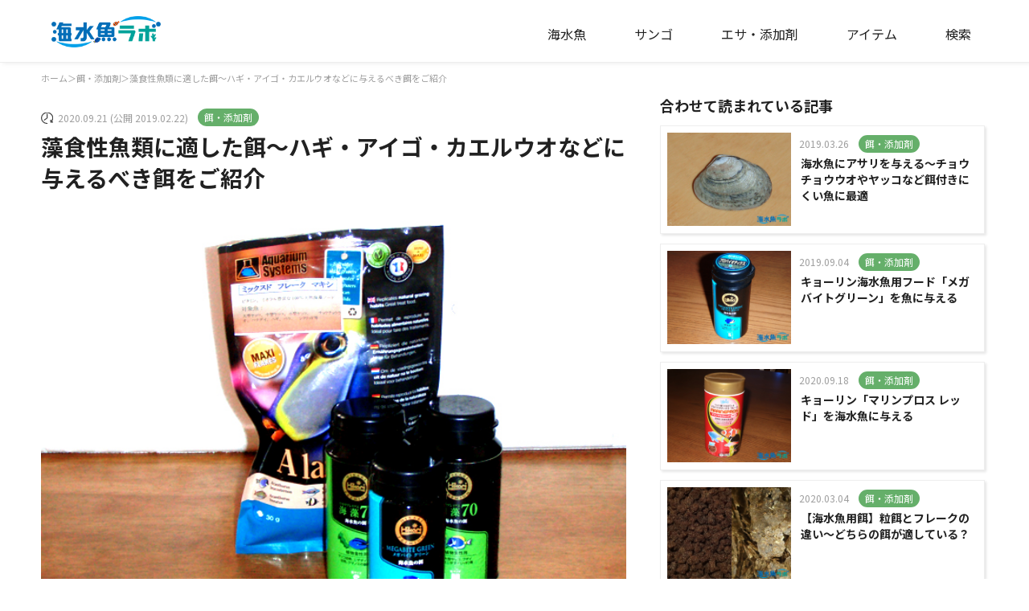

--- FILE ---
content_type: text/html; charset=UTF-8
request_url: https://home-aquarium.com/?p=5344
body_size: 39986
content:
<!doctype html>
<html dir="ltr" lang="ja" prefix="og: https://ogp.me/ns#">
<head>
	<meta charset="UTF-8">
	<meta name="viewport" content="width=device-width, initial-scale=1">
	<link rel="profile" href="https://gmpg.org/xfn/11">

  <title>藻食性魚類に適した餌～ハギ・アイゴ・カエルウオなどに与えるべき餌をご紹介 - 海水魚ラボ</title>

		<!-- All in One SEO 4.4.8 - aioseo.com -->
		<meta name="description" content="海藻や藻類をおもに捕食する「藻食性魚類」は、水槽に生えるコケなどを食べてくれるため人気があります。しかし水槽内でも餌となるコケがなくなると餓死してしまうこともあります。そのため、藻食性魚類専用の餌が必要になります。 さらに藻食性魚類によって与えるべき餌も違ってきます。藻食性魚類の種類ごとに、どんな餌を与えたらよいのかをご紹介します。" />
		<meta name="robots" content="max-image-preview:large" />
		<link rel="canonical" href="https://home-aquarium.com/?p=5344" />
		<meta name="generator" content="All in One SEO (AIOSEO) 4.4.8" />
		<meta property="og:locale" content="ja_JP" />
		<meta property="og:site_name" content="海水魚ラボ - 初めての海水魚＆サンゴの飼い方" />
		<meta property="og:type" content="article" />
		<meta property="og:title" content="藻食性魚類に適した餌～ハギ・アイゴ・カエルウオなどに与えるべき餌をご紹介 - 海水魚ラボ" />
		<meta property="og:description" content="海藻や藻類をおもに捕食する「藻食性魚類」は、水槽に生えるコケなどを食べてくれるため人気があります。しかし水槽内でも餌となるコケがなくなると餓死してしまうこともあります。そのため、藻食性魚類専用の餌が必要になります。 さらに藻食性魚類によって与えるべき餌も違ってきます。藻食性魚類の種類ごとに、どんな餌を与えたらよいのかをご紹介します。" />
		<meta property="og:url" content="https://home-aquarium.com/?p=5344" />
		<meta property="article:published_time" content="2019-02-22T07:14:12+00:00" />
		<meta property="article:modified_time" content="2020-09-21T06:08:06+00:00" />
		<meta name="twitter:card" content="summary_large_image" />
		<meta name="twitter:title" content="藻食性魚類に適した餌～ハギ・アイゴ・カエルウオなどに与えるべき餌をご紹介 - 海水魚ラボ" />
		<meta name="twitter:description" content="海藻や藻類をおもに捕食する「藻食性魚類」は、水槽に生えるコケなどを食べてくれるため人気があります。しかし水槽内でも餌となるコケがなくなると餓死してしまうこともあります。そのため、藻食性魚類専用の餌が必要になります。 さらに藻食性魚類によって与えるべき餌も違ってきます。藻食性魚類の種類ごとに、どんな餌を与えたらよいのかをご紹介します。" />
		<script type="application/ld+json" class="aioseo-schema">
			{"@context":"https:\/\/schema.org","@graph":[{"@type":"BlogPosting","@id":"https:\/\/home-aquarium.com\/?p=5344#blogposting","name":"\u85fb\u98df\u6027\u9b5a\u985e\u306b\u9069\u3057\u305f\u990c\uff5e\u30cf\u30ae\u30fb\u30a2\u30a4\u30b4\u30fb\u30ab\u30a8\u30eb\u30a6\u30aa\u306a\u3069\u306b\u4e0e\u3048\u308b\u3079\u304d\u990c\u3092\u3054\u7d39\u4ecb - \u6d77\u6c34\u9b5a\u30e9\u30dc","headline":"\u85fb\u98df\u6027\u9b5a\u985e\u306b\u9069\u3057\u305f\u990c\uff5e\u30cf\u30ae\u30fb\u30a2\u30a4\u30b4\u30fb\u30ab\u30a8\u30eb\u30a6\u30aa\u306a\u3069\u306b\u4e0e\u3048\u308b\u3079\u304d\u990c\u3092\u3054\u7d39\u4ecb","author":{"@id":"https:\/\/home-aquarium.com\/?author=1#author"},"publisher":{"@id":"https:\/\/home-aquarium.com\/#organization"},"image":{"@type":"ImageObject","url":"https:\/\/home-aquarium.com\/wp-content\/uploads\/2019\/02\/seaweed-tn.jpg","width":640,"height":480,"caption":"\u85fb\u98df\u6027\u9b5a\u985e\u306b\u9069\u3057\u305f\u990c\uff5e\u30cf\u30ae\u30fb\u30a2\u30a4\u30b4\u30fb\u30ab\u30a8\u30eb\u30a6\u30aa\u306a\u3069"},"datePublished":"2019-02-22T07:14:12+09:00","dateModified":"2020-09-21T06:08:06+09:00","inLanguage":"ja","mainEntityOfPage":{"@id":"https:\/\/home-aquarium.com\/?p=5344#webpage"},"isPartOf":{"@id":"https:\/\/home-aquarium.com\/?p=5344#webpage"},"articleSection":"\u990c\u30fb\u6dfb\u52a0\u5264"},{"@type":"BreadcrumbList","@id":"https:\/\/home-aquarium.com\/?p=5344#breadcrumblist","itemListElement":[{"@type":"ListItem","@id":"https:\/\/home-aquarium.com\/#listItem","position":1,"name":"\u5bb6","item":"https:\/\/home-aquarium.com\/","nextItem":"https:\/\/home-aquarium.com\/?p=5344#listItem"},{"@type":"ListItem","@id":"https:\/\/home-aquarium.com\/?p=5344#listItem","position":2,"name":"\u85fb\u98df\u6027\u9b5a\u985e\u306b\u9069\u3057\u305f\u990c\uff5e\u30cf\u30ae\u30fb\u30a2\u30a4\u30b4\u30fb\u30ab\u30a8\u30eb\u30a6\u30aa\u306a\u3069\u306b\u4e0e\u3048\u308b\u3079\u304d\u990c\u3092\u3054\u7d39\u4ecb","previousItem":"https:\/\/home-aquarium.com\/#listItem"}]},{"@type":"Organization","@id":"https:\/\/home-aquarium.com\/#organization","name":"\u6d77\u6c34\u9b5a\u30e9\u30dc","url":"https:\/\/home-aquarium.com\/"},{"@type":"Person","@id":"https:\/\/home-aquarium.com\/?author=1#author","url":"https:\/\/home-aquarium.com\/?author=1","name":"tokakudo","image":{"@type":"ImageObject","@id":"https:\/\/home-aquarium.com\/?p=5344#authorImage","url":"https:\/\/secure.gravatar.com\/avatar\/bdeef2eb8fe36817f33c7a60392987cf?s=96&d=mm&r=g","width":96,"height":96,"caption":"tokakudo"}},{"@type":"WebPage","@id":"https:\/\/home-aquarium.com\/?p=5344#webpage","url":"https:\/\/home-aquarium.com\/?p=5344","name":"\u85fb\u98df\u6027\u9b5a\u985e\u306b\u9069\u3057\u305f\u990c\uff5e\u30cf\u30ae\u30fb\u30a2\u30a4\u30b4\u30fb\u30ab\u30a8\u30eb\u30a6\u30aa\u306a\u3069\u306b\u4e0e\u3048\u308b\u3079\u304d\u990c\u3092\u3054\u7d39\u4ecb - \u6d77\u6c34\u9b5a\u30e9\u30dc","description":"\u6d77\u85fb\u3084\u85fb\u985e\u3092\u304a\u3082\u306b\u6355\u98df\u3059\u308b\u300c\u85fb\u98df\u6027\u9b5a\u985e\u300d\u306f\u3001\u6c34\u69fd\u306b\u751f\u3048\u308b\u30b3\u30b1\u306a\u3069\u3092\u98df\u3079\u3066\u304f\u308c\u308b\u305f\u3081\u4eba\u6c17\u304c\u3042\u308a\u307e\u3059\u3002\u3057\u304b\u3057\u6c34\u69fd\u5185\u3067\u3082\u990c\u3068\u306a\u308b\u30b3\u30b1\u304c\u306a\u304f\u306a\u308b\u3068\u9913\u6b7b\u3057\u3066\u3057\u307e\u3046\u3053\u3068\u3082\u3042\u308a\u307e\u3059\u3002\u305d\u306e\u305f\u3081\u3001\u85fb\u98df\u6027\u9b5a\u985e\u5c02\u7528\u306e\u990c\u304c\u5fc5\u8981\u306b\u306a\u308a\u307e\u3059\u3002 \u3055\u3089\u306b\u85fb\u98df\u6027\u9b5a\u985e\u306b\u3088\u3063\u3066\u4e0e\u3048\u308b\u3079\u304d\u990c\u3082\u9055\u3063\u3066\u304d\u307e\u3059\u3002\u85fb\u98df\u6027\u9b5a\u985e\u306e\u7a2e\u985e\u3054\u3068\u306b\u3001\u3069\u3093\u306a\u990c\u3092\u4e0e\u3048\u305f\u3089\u3088\u3044\u306e\u304b\u3092\u3054\u7d39\u4ecb\u3057\u307e\u3059\u3002","inLanguage":"ja","isPartOf":{"@id":"https:\/\/home-aquarium.com\/#website"},"breadcrumb":{"@id":"https:\/\/home-aquarium.com\/?p=5344#breadcrumblist"},"author":{"@id":"https:\/\/home-aquarium.com\/?author=1#author"},"creator":{"@id":"https:\/\/home-aquarium.com\/?author=1#author"},"image":{"@type":"ImageObject","url":"https:\/\/home-aquarium.com\/wp-content\/uploads\/2019\/02\/seaweed-tn.jpg","@id":"https:\/\/home-aquarium.com\/?p=5344\/#mainImage","width":640,"height":480,"caption":"\u85fb\u98df\u6027\u9b5a\u985e\u306b\u9069\u3057\u305f\u990c\uff5e\u30cf\u30ae\u30fb\u30a2\u30a4\u30b4\u30fb\u30ab\u30a8\u30eb\u30a6\u30aa\u306a\u3069"},"primaryImageOfPage":{"@id":"https:\/\/home-aquarium.com\/?p=5344#mainImage"},"datePublished":"2019-02-22T07:14:12+09:00","dateModified":"2020-09-21T06:08:06+09:00"},{"@type":"WebSite","@id":"https:\/\/home-aquarium.com\/#website","url":"https:\/\/home-aquarium.com\/","name":"\u6d77\u6c34\u9b5a\u30e9\u30dc","description":"\u521d\u3081\u3066\u306e\u6d77\u6c34\u9b5a\uff06\u30b5\u30f3\u30b4\u306e\u98fc\u3044\u65b9","inLanguage":"ja","publisher":{"@id":"https:\/\/home-aquarium.com\/#organization"}}]}
		</script>
		<!-- All in One SEO -->

<link rel='dns-prefetch' href='//ajax.googleapis.com' />
<link rel="alternate" type="application/rss+xml" title="海水魚ラボ &raquo; フィード" href="https://home-aquarium.com/?feed=rss2" />
<link rel="alternate" type="application/rss+xml" title="海水魚ラボ &raquo; コメントフィード" href="https://home-aquarium.com/?feed=comments-rss2" />
<link rel="alternate" type="application/rss+xml" title="海水魚ラボ &raquo; 藻食性魚類に適した餌～ハギ・アイゴ・カエルウオなどに与えるべき餌をご紹介 のコメントのフィード" href="https://home-aquarium.com/?feed=rss2&#038;p=5344" />
<script type="text/javascript">
window._wpemojiSettings = {"baseUrl":"https:\/\/s.w.org\/images\/core\/emoji\/14.0.0\/72x72\/","ext":".png","svgUrl":"https:\/\/s.w.org\/images\/core\/emoji\/14.0.0\/svg\/","svgExt":".svg","source":{"concatemoji":"https:\/\/home-aquarium.com\/wp-includes\/js\/wp-emoji-release.min.js"}};
/*! This file is auto-generated */
!function(i,n){var o,s,e;function c(e){try{var t={supportTests:e,timestamp:(new Date).valueOf()};sessionStorage.setItem(o,JSON.stringify(t))}catch(e){}}function p(e,t,n){e.clearRect(0,0,e.canvas.width,e.canvas.height),e.fillText(t,0,0);var t=new Uint32Array(e.getImageData(0,0,e.canvas.width,e.canvas.height).data),r=(e.clearRect(0,0,e.canvas.width,e.canvas.height),e.fillText(n,0,0),new Uint32Array(e.getImageData(0,0,e.canvas.width,e.canvas.height).data));return t.every(function(e,t){return e===r[t]})}function u(e,t,n){switch(t){case"flag":return n(e,"\ud83c\udff3\ufe0f\u200d\u26a7\ufe0f","\ud83c\udff3\ufe0f\u200b\u26a7\ufe0f")?!1:!n(e,"\ud83c\uddfa\ud83c\uddf3","\ud83c\uddfa\u200b\ud83c\uddf3")&&!n(e,"\ud83c\udff4\udb40\udc67\udb40\udc62\udb40\udc65\udb40\udc6e\udb40\udc67\udb40\udc7f","\ud83c\udff4\u200b\udb40\udc67\u200b\udb40\udc62\u200b\udb40\udc65\u200b\udb40\udc6e\u200b\udb40\udc67\u200b\udb40\udc7f");case"emoji":return!n(e,"\ud83e\udef1\ud83c\udffb\u200d\ud83e\udef2\ud83c\udfff","\ud83e\udef1\ud83c\udffb\u200b\ud83e\udef2\ud83c\udfff")}return!1}function f(e,t,n){var r="undefined"!=typeof WorkerGlobalScope&&self instanceof WorkerGlobalScope?new OffscreenCanvas(300,150):i.createElement("canvas"),a=r.getContext("2d",{willReadFrequently:!0}),o=(a.textBaseline="top",a.font="600 32px Arial",{});return e.forEach(function(e){o[e]=t(a,e,n)}),o}function t(e){var t=i.createElement("script");t.src=e,t.defer=!0,i.head.appendChild(t)}"undefined"!=typeof Promise&&(o="wpEmojiSettingsSupports",s=["flag","emoji"],n.supports={everything:!0,everythingExceptFlag:!0},e=new Promise(function(e){i.addEventListener("DOMContentLoaded",e,{once:!0})}),new Promise(function(t){var n=function(){try{var e=JSON.parse(sessionStorage.getItem(o));if("object"==typeof e&&"number"==typeof e.timestamp&&(new Date).valueOf()<e.timestamp+604800&&"object"==typeof e.supportTests)return e.supportTests}catch(e){}return null}();if(!n){if("undefined"!=typeof Worker&&"undefined"!=typeof OffscreenCanvas&&"undefined"!=typeof URL&&URL.createObjectURL&&"undefined"!=typeof Blob)try{var e="postMessage("+f.toString()+"("+[JSON.stringify(s),u.toString(),p.toString()].join(",")+"));",r=new Blob([e],{type:"text/javascript"}),a=new Worker(URL.createObjectURL(r),{name:"wpTestEmojiSupports"});return void(a.onmessage=function(e){c(n=e.data),a.terminate(),t(n)})}catch(e){}c(n=f(s,u,p))}t(n)}).then(function(e){for(var t in e)n.supports[t]=e[t],n.supports.everything=n.supports.everything&&n.supports[t],"flag"!==t&&(n.supports.everythingExceptFlag=n.supports.everythingExceptFlag&&n.supports[t]);n.supports.everythingExceptFlag=n.supports.everythingExceptFlag&&!n.supports.flag,n.DOMReady=!1,n.readyCallback=function(){n.DOMReady=!0}}).then(function(){return e}).then(function(){var e;n.supports.everything||(n.readyCallback(),(e=n.source||{}).concatemoji?t(e.concatemoji):e.wpemoji&&e.twemoji&&(t(e.twemoji),t(e.wpemoji)))}))}((window,document),window._wpemojiSettings);
</script>
<style type="text/css">
img.wp-smiley,
img.emoji {
	display: inline !important;
	border: none !important;
	box-shadow: none !important;
	height: 1em !important;
	width: 1em !important;
	margin: 0 0.07em !important;
	vertical-align: -0.1em !important;
	background: none !important;
	padding: 0 !important;
}
</style>
	<link rel='stylesheet' id='wp-block-library-css' href='https://home-aquarium.com/wp-includes/css/dist/block-library/style.min.css' type='text/css' media='all' />
<style id='classic-theme-styles-inline-css' type='text/css'>
/*! This file is auto-generated */
.wp-block-button__link{color:#fff;background-color:#32373c;border-radius:9999px;box-shadow:none;text-decoration:none;padding:calc(.667em + 2px) calc(1.333em + 2px);font-size:1.125em}.wp-block-file__button{background:#32373c;color:#fff;text-decoration:none}
</style>
<style id='global-styles-inline-css' type='text/css'>
body{--wp--preset--color--black: #000000;--wp--preset--color--cyan-bluish-gray: #abb8c3;--wp--preset--color--white: #ffffff;--wp--preset--color--pale-pink: #f78da7;--wp--preset--color--vivid-red: #cf2e2e;--wp--preset--color--luminous-vivid-orange: #ff6900;--wp--preset--color--luminous-vivid-amber: #fcb900;--wp--preset--color--light-green-cyan: #7bdcb5;--wp--preset--color--vivid-green-cyan: #00d084;--wp--preset--color--pale-cyan-blue: #8ed1fc;--wp--preset--color--vivid-cyan-blue: #0693e3;--wp--preset--color--vivid-purple: #9b51e0;--wp--preset--gradient--vivid-cyan-blue-to-vivid-purple: linear-gradient(135deg,rgba(6,147,227,1) 0%,rgb(155,81,224) 100%);--wp--preset--gradient--light-green-cyan-to-vivid-green-cyan: linear-gradient(135deg,rgb(122,220,180) 0%,rgb(0,208,130) 100%);--wp--preset--gradient--luminous-vivid-amber-to-luminous-vivid-orange: linear-gradient(135deg,rgba(252,185,0,1) 0%,rgba(255,105,0,1) 100%);--wp--preset--gradient--luminous-vivid-orange-to-vivid-red: linear-gradient(135deg,rgba(255,105,0,1) 0%,rgb(207,46,46) 100%);--wp--preset--gradient--very-light-gray-to-cyan-bluish-gray: linear-gradient(135deg,rgb(238,238,238) 0%,rgb(169,184,195) 100%);--wp--preset--gradient--cool-to-warm-spectrum: linear-gradient(135deg,rgb(74,234,220) 0%,rgb(151,120,209) 20%,rgb(207,42,186) 40%,rgb(238,44,130) 60%,rgb(251,105,98) 80%,rgb(254,248,76) 100%);--wp--preset--gradient--blush-light-purple: linear-gradient(135deg,rgb(255,206,236) 0%,rgb(152,150,240) 100%);--wp--preset--gradient--blush-bordeaux: linear-gradient(135deg,rgb(254,205,165) 0%,rgb(254,45,45) 50%,rgb(107,0,62) 100%);--wp--preset--gradient--luminous-dusk: linear-gradient(135deg,rgb(255,203,112) 0%,rgb(199,81,192) 50%,rgb(65,88,208) 100%);--wp--preset--gradient--pale-ocean: linear-gradient(135deg,rgb(255,245,203) 0%,rgb(182,227,212) 50%,rgb(51,167,181) 100%);--wp--preset--gradient--electric-grass: linear-gradient(135deg,rgb(202,248,128) 0%,rgb(113,206,126) 100%);--wp--preset--gradient--midnight: linear-gradient(135deg,rgb(2,3,129) 0%,rgb(40,116,252) 100%);--wp--preset--font-size--small: 13px;--wp--preset--font-size--medium: 20px;--wp--preset--font-size--large: 36px;--wp--preset--font-size--x-large: 42px;--wp--preset--spacing--20: 0.44rem;--wp--preset--spacing--30: 0.67rem;--wp--preset--spacing--40: 1rem;--wp--preset--spacing--50: 1.5rem;--wp--preset--spacing--60: 2.25rem;--wp--preset--spacing--70: 3.38rem;--wp--preset--spacing--80: 5.06rem;--wp--preset--shadow--natural: 6px 6px 9px rgba(0, 0, 0, 0.2);--wp--preset--shadow--deep: 12px 12px 50px rgba(0, 0, 0, 0.4);--wp--preset--shadow--sharp: 6px 6px 0px rgba(0, 0, 0, 0.2);--wp--preset--shadow--outlined: 6px 6px 0px -3px rgba(255, 255, 255, 1), 6px 6px rgba(0, 0, 0, 1);--wp--preset--shadow--crisp: 6px 6px 0px rgba(0, 0, 0, 1);}:where(.is-layout-flex){gap: 0.5em;}:where(.is-layout-grid){gap: 0.5em;}body .is-layout-flow > .alignleft{float: left;margin-inline-start: 0;margin-inline-end: 2em;}body .is-layout-flow > .alignright{float: right;margin-inline-start: 2em;margin-inline-end: 0;}body .is-layout-flow > .aligncenter{margin-left: auto !important;margin-right: auto !important;}body .is-layout-constrained > .alignleft{float: left;margin-inline-start: 0;margin-inline-end: 2em;}body .is-layout-constrained > .alignright{float: right;margin-inline-start: 2em;margin-inline-end: 0;}body .is-layout-constrained > .aligncenter{margin-left: auto !important;margin-right: auto !important;}body .is-layout-constrained > :where(:not(.alignleft):not(.alignright):not(.alignfull)){max-width: var(--wp--style--global--content-size);margin-left: auto !important;margin-right: auto !important;}body .is-layout-constrained > .alignwide{max-width: var(--wp--style--global--wide-size);}body .is-layout-flex{display: flex;}body .is-layout-flex{flex-wrap: wrap;align-items: center;}body .is-layout-flex > *{margin: 0;}body .is-layout-grid{display: grid;}body .is-layout-grid > *{margin: 0;}:where(.wp-block-columns.is-layout-flex){gap: 2em;}:where(.wp-block-columns.is-layout-grid){gap: 2em;}:where(.wp-block-post-template.is-layout-flex){gap: 1.25em;}:where(.wp-block-post-template.is-layout-grid){gap: 1.25em;}.has-black-color{color: var(--wp--preset--color--black) !important;}.has-cyan-bluish-gray-color{color: var(--wp--preset--color--cyan-bluish-gray) !important;}.has-white-color{color: var(--wp--preset--color--white) !important;}.has-pale-pink-color{color: var(--wp--preset--color--pale-pink) !important;}.has-vivid-red-color{color: var(--wp--preset--color--vivid-red) !important;}.has-luminous-vivid-orange-color{color: var(--wp--preset--color--luminous-vivid-orange) !important;}.has-luminous-vivid-amber-color{color: var(--wp--preset--color--luminous-vivid-amber) !important;}.has-light-green-cyan-color{color: var(--wp--preset--color--light-green-cyan) !important;}.has-vivid-green-cyan-color{color: var(--wp--preset--color--vivid-green-cyan) !important;}.has-pale-cyan-blue-color{color: var(--wp--preset--color--pale-cyan-blue) !important;}.has-vivid-cyan-blue-color{color: var(--wp--preset--color--vivid-cyan-blue) !important;}.has-vivid-purple-color{color: var(--wp--preset--color--vivid-purple) !important;}.has-black-background-color{background-color: var(--wp--preset--color--black) !important;}.has-cyan-bluish-gray-background-color{background-color: var(--wp--preset--color--cyan-bluish-gray) !important;}.has-white-background-color{background-color: var(--wp--preset--color--white) !important;}.has-pale-pink-background-color{background-color: var(--wp--preset--color--pale-pink) !important;}.has-vivid-red-background-color{background-color: var(--wp--preset--color--vivid-red) !important;}.has-luminous-vivid-orange-background-color{background-color: var(--wp--preset--color--luminous-vivid-orange) !important;}.has-luminous-vivid-amber-background-color{background-color: var(--wp--preset--color--luminous-vivid-amber) !important;}.has-light-green-cyan-background-color{background-color: var(--wp--preset--color--light-green-cyan) !important;}.has-vivid-green-cyan-background-color{background-color: var(--wp--preset--color--vivid-green-cyan) !important;}.has-pale-cyan-blue-background-color{background-color: var(--wp--preset--color--pale-cyan-blue) !important;}.has-vivid-cyan-blue-background-color{background-color: var(--wp--preset--color--vivid-cyan-blue) !important;}.has-vivid-purple-background-color{background-color: var(--wp--preset--color--vivid-purple) !important;}.has-black-border-color{border-color: var(--wp--preset--color--black) !important;}.has-cyan-bluish-gray-border-color{border-color: var(--wp--preset--color--cyan-bluish-gray) !important;}.has-white-border-color{border-color: var(--wp--preset--color--white) !important;}.has-pale-pink-border-color{border-color: var(--wp--preset--color--pale-pink) !important;}.has-vivid-red-border-color{border-color: var(--wp--preset--color--vivid-red) !important;}.has-luminous-vivid-orange-border-color{border-color: var(--wp--preset--color--luminous-vivid-orange) !important;}.has-luminous-vivid-amber-border-color{border-color: var(--wp--preset--color--luminous-vivid-amber) !important;}.has-light-green-cyan-border-color{border-color: var(--wp--preset--color--light-green-cyan) !important;}.has-vivid-green-cyan-border-color{border-color: var(--wp--preset--color--vivid-green-cyan) !important;}.has-pale-cyan-blue-border-color{border-color: var(--wp--preset--color--pale-cyan-blue) !important;}.has-vivid-cyan-blue-border-color{border-color: var(--wp--preset--color--vivid-cyan-blue) !important;}.has-vivid-purple-border-color{border-color: var(--wp--preset--color--vivid-purple) !important;}.has-vivid-cyan-blue-to-vivid-purple-gradient-background{background: var(--wp--preset--gradient--vivid-cyan-blue-to-vivid-purple) !important;}.has-light-green-cyan-to-vivid-green-cyan-gradient-background{background: var(--wp--preset--gradient--light-green-cyan-to-vivid-green-cyan) !important;}.has-luminous-vivid-amber-to-luminous-vivid-orange-gradient-background{background: var(--wp--preset--gradient--luminous-vivid-amber-to-luminous-vivid-orange) !important;}.has-luminous-vivid-orange-to-vivid-red-gradient-background{background: var(--wp--preset--gradient--luminous-vivid-orange-to-vivid-red) !important;}.has-very-light-gray-to-cyan-bluish-gray-gradient-background{background: var(--wp--preset--gradient--very-light-gray-to-cyan-bluish-gray) !important;}.has-cool-to-warm-spectrum-gradient-background{background: var(--wp--preset--gradient--cool-to-warm-spectrum) !important;}.has-blush-light-purple-gradient-background{background: var(--wp--preset--gradient--blush-light-purple) !important;}.has-blush-bordeaux-gradient-background{background: var(--wp--preset--gradient--blush-bordeaux) !important;}.has-luminous-dusk-gradient-background{background: var(--wp--preset--gradient--luminous-dusk) !important;}.has-pale-ocean-gradient-background{background: var(--wp--preset--gradient--pale-ocean) !important;}.has-electric-grass-gradient-background{background: var(--wp--preset--gradient--electric-grass) !important;}.has-midnight-gradient-background{background: var(--wp--preset--gradient--midnight) !important;}.has-small-font-size{font-size: var(--wp--preset--font-size--small) !important;}.has-medium-font-size{font-size: var(--wp--preset--font-size--medium) !important;}.has-large-font-size{font-size: var(--wp--preset--font-size--large) !important;}.has-x-large-font-size{font-size: var(--wp--preset--font-size--x-large) !important;}
.wp-block-navigation a:where(:not(.wp-element-button)){color: inherit;}
:where(.wp-block-post-template.is-layout-flex){gap: 1.25em;}:where(.wp-block-post-template.is-layout-grid){gap: 1.25em;}
:where(.wp-block-columns.is-layout-flex){gap: 2em;}:where(.wp-block-columns.is-layout-grid){gap: 2em;}
.wp-block-pullquote{font-size: 1.5em;line-height: 1.6;}
</style>
<link rel='stylesheet' id='pz-linkcard-css' href='//home-aquarium.com/wp-content/uploads/pz-linkcard/style.css' type='text/css' media='all' />
<link rel='stylesheet' id='tokakudo_fish-style-css' href='https://home-aquarium.com/wp-content/themes/tokakudo_fish/style.css' type='text/css' media='all' />
<link rel='stylesheet' id='wp-associate-post-r2-css' href='https://home-aquarium.com/wp-content/plugins/wp-associate-post-r2/css/skin-standard.css' type='text/css' media='all' />
<script src='//ajax.googleapis.com/ajax/libs/jquery/3.3.1/jquery.min.js' id='jquery-js'></script>
<link rel="https://api.w.org/" href="https://home-aquarium.com/index.php?rest_route=/" /><link rel="alternate" type="application/json" href="https://home-aquarium.com/index.php?rest_route=/wp/v2/posts/5344" /><link rel="EditURI" type="application/rsd+xml" title="RSD" href="https://home-aquarium.com/xmlrpc.php?rsd" />
<meta name="generator" content="WordPress 6.3.7" />
<link rel='shortlink' href='https://home-aquarium.com/?p=5344' />
<link rel="alternate" type="application/json+oembed" href="https://home-aquarium.com/index.php?rest_route=%2Foembed%2F1.0%2Fembed&#038;url=https%3A%2F%2Fhome-aquarium.com%2F%3Fp%3D5344" />
<link rel="alternate" type="text/xml+oembed" href="https://home-aquarium.com/index.php?rest_route=%2Foembed%2F1.0%2Fembed&#038;url=https%3A%2F%2Fhome-aquarium.com%2F%3Fp%3D5344&#038;format=xml" />
<meta name="generator" content="Site Kit by Google 1.111.1" />
<!-- Google AdSense スニペット (Site Kit が追加) -->
<meta name="google-adsense-platform-account" content="ca-host-pub-2644536267352236">
<meta name="google-adsense-platform-domain" content="sitekit.withgoogle.com">
<!-- (ここまで) Google AdSense スニペット (Site Kit が追加) -->
<style type="text/css">.broken_link, a.broken_link {
	text-decoration: line-through;
}</style><link rel="icon" href="https://home-aquarium.com/wp-content/uploads/2017/09/cropped-logo-1-32x32.png" sizes="32x32" />
<link rel="icon" href="https://home-aquarium.com/wp-content/uploads/2017/09/cropped-logo-1-192x192.png" sizes="192x192" />
<link rel="apple-touch-icon" href="https://home-aquarium.com/wp-content/uploads/2017/09/cropped-logo-1-180x180.png" />
<meta name="msapplication-TileImage" content="https://home-aquarium.com/wp-content/uploads/2017/09/cropped-logo-1-270x270.png" />
 
   <link href="https://fonts.googleapis.com/css2?family=Noto+Sans+JP:wght@400;700&display=swap" rel="stylesheet">
   <link rel="stylesheet" href="https://home-aquarium.com/wp-content/themes/tokakudo_fish/css/main.css">
<script data-ad-client="ca-pub-1623833171721313" async src="https://pagead2.googlesyndication.com/pagead/js/adsbygoogle.js"></script>
</head>
<body>
<div id="page" >
   <header class="not_transparent"> 
      <div class="header_inner_wrapper">
         <div class="logo_outer_wrapper">
            <div class="logo_wrapper">
               <a href="https://home-aquarium.com">
                                    <img src="https://home-aquarium.com/wp-content/uploads/2017/09/logo2.png" >
                                 </a>
            </div>
         </div>
         <div class="header_menu_wrapper_sp">
            <button class="humburger"><span></span></button>
         </div>
         <div class="header_menu_wrapper">
            <ul class="header_menu_container">
               <li class="header_menu_list">
                  <a class="menu_list_button" href='https://home-aquarium.com/?cat=7'>海水魚</a>
               </li>
               <li class="header_menu_list">
                  <a class="menu_list_button" href='https://home-aquarium.com/?cat=9'>サンゴ</a>
               </li>
               <li class="header_menu_list">
                  <a class="menu_list_button" href='https://home-aquarium.com/?cat=13'>エサ・添加剤</a>
               </li>
               <li class="header_menu_list">
                  <a class="menu_list_button" href='https://home-aquarium.com/?cat=3'>アイテム</a>
               </li>
               <li class="header_menu_list search sm_not_display">
                  <a class="menu_list_button" href='javascript:void(0)'>検索</a>
               </li>
            </ul>
         </div>
      </div>
  <div class="mbh_search_container sm_not_display">
    <div class="ex_form">
      <form id="hd_form"class="search_form" action="/">
        <input type="hidden" name='s'>
      
        <div class="tab_panel_wrapper">
          <div id="sec_freeword" class="tab_panel_container">
            <div class="search_title">フリーワード検索</div>
            <div class="freewd_input_wrapper">
              <input type="text" id="sph_freewd" name="text" class="mb_freewd" size="30" maxlength="100" placeholder="キーワードで検索">
            </div>
            <div id="mbh_form_button" class="is_sp mb_form_button">
              <button id="btn_hd_freewd" class="btn_s_freewd"><svg xmlns="http://www.w3.org/2000/svg" viewBox="0 0 25 25"><defs><style>.fl-i4-1{fill:#fff;}</style></defs><g id="レイヤー_2" data-name="レイヤー 2"><g id="object"><path class="fl-i4-1" d="M3,3a10.36,10.36,0,0,0,12.67,16.2l5,5a2.5,2.5,0,0,0,3.54-3.54l-5-5A10.36,10.36,0,0,0,3,3ZM14.87,5.87a6.36,6.36,0,0,1-9,9,6.36,6.36,0,1,1,9-9Z"/></g></g></svg><span>検索する</span></button>
            </div>
          </div>
          <div id="sec_fish" class="tab_panel_container">
            <div class="search_title">海水魚の記事</div>
            <select class="select_conditions" id="sph_fish" name="fish_category">
            <option value="-1" selected disabled="">海水魚を一般分類から探す</option>
                        </select>
            <div id="mbh_fish_form_button" class="top_search_btn_wrapper is_sp">
              <button id="btn_hd_fish" class="btn_s_fish"><svg xmlns="http://www.w3.org/2000/svg" viewBox="0 0 25 25"><defs><style>.fl-i4-1{fill:#fff;}</style></defs><g id="レイヤー_2" data-name="レイヤー 2"><g id="object"><path class="fl-i4-1" d="M3,3a10.36,10.36,0,0,0,12.67,16.2l5,5a2.5,2.5,0,0,0,3.54-3.54l-5-5A10.36,10.36,0,0,0,3,3ZM14.87,5.87a6.36,6.36,0,0,1-9,9,6.36,6.36,0,1,1,9-9Z"/></g></g></svg><span>検索する</span></button>
            </div>
          </div>
          <div id="sec_coral" class="tab_panel_container">
            <div class="search_title">サンゴの記事</div>
            <select  class="select_conditions" id="sph_coral" name="coral_category">
              <option value="-1" selected disabled="">サンゴを探す</option>
                          </select>
            <div id="mbh_coral_form_button" class="top_search_btn_wrapper is_sp">
              <button id="btn_hd_coral" class="btn_s_coral"><svg xmlns="http://www.w3.org/2000/svg" viewBox="0 0 25 25"><defs><style>.fl-i4-1{fill:#fff;}</style></defs><g id="レイヤー_2" data-name="レイヤー 2"><g id="object"><path class="fl-i4-1" d="M3,3a10.36,10.36,0,0,0,12.67,16.2l5,5a2.5,2.5,0,0,0,3.54-3.54l-5-5A10.36,10.36,0,0,0,3,3ZM14.87,5.87a6.36,6.36,0,0,1-9,9,6.36,6.36,0,1,1,9-9Z"/></g></g></svg><span>検索する</span></button>
            </div>
          </div>
        </div>
      </form>
    </div>
  </div>
   

	</header><!-- #masthead -->

   <div id="content" class="site-content not_front">
<div class="content_wrapper">
	<div id="primary" class="article_container">
		<main id="main" class="site-main">

		<div class="article_wrapper">
   <div class="top-navi">
  <a href="/">ホーム</a>＞
      <a href="/?cat=13">餌・添加剤</a>＞
    
  <a href="https://home-aquarium.com/?p=5344">藻食性魚類に適した餌～ハギ・アイゴ・カエルウオなどに与えるべき餌をご紹介</a>
</div>
<article>
   <p class="post_attribute">
    <span class="posted_date">2020.09.21 (公開 2019.02.22)</span>
    <span class="cat_name ctg-13">餌・添加剤</span>
   </p>
   <h1>藻食性魚類に適した餌～ハギ・アイゴ・カエルウオなどに与えるべき餌をご紹介</h1>
   <p><img decoding="async" fetchpriority="high" class="aligncenter size-full wp-image-9473" src="https://home-aquarium.com/wp-content/uploads/2019/02/seaweedfood.jpg" alt="藻食性魚類に適した餌～ハギ・アイゴ・カエルウオなど" width="640" height="480" srcset="https://home-aquarium.com/wp-content/uploads/2019/02/seaweedfood.jpg 640w, https://home-aquarium.com/wp-content/uploads/2019/02/seaweedfood-300x225.jpg 300w" sizes="(min-width: 640px) 100vw, 35vw" /></p>
<p>海藻や藻類をおもに捕食する「<strong>藻食性魚類</strong>」は、水槽に生えるコケなどを食べてくれるため人気があります。しかし水槽内でも餌となるコケがなくなると餓死してしまうこともあります。そのため、<strong>藻食性魚類専用の餌</strong>が必要になります。</p>
<p>さらに藻食性魚類によって与えるべき餌も違ってきます。藻食性魚類の種類ごとに、どんな餌を与えたらよいのかをご紹介します。</p>
<h2>藻食性魚類とは</h2>
<p><img decoding="async" class="size-full wp-image-14904 aligncenter" src="https://home-aquarium.com/wp-content/uploads/2019/02/powderblue.jpg" alt="" width="640" height="480" srcset="https://home-aquarium.com/wp-content/uploads/2019/02/powderblue.jpg 640w, https://home-aquarium.com/wp-content/uploads/2019/02/powderblue-300x225.jpg 300w" sizes="(min-width: 640px) 100vw, 35vw" /></p>
<p><strong>▲パウダーブルーサージャンフィッシュ。ニザダイ科は藻類を好み食べる</strong></p>
<p>藻食性魚類とは、学術的な分類体系ではなく、おもに藻類を中心に食している魚をいいます。</p>
<p>ひとくちに「藻食性魚類」といってもニザダイやアイゴのように海藻から付着藻類(コケ)などなんでも食するものや、カエルウオの仲間などのように海藻ではなく付着した藻類を好んで食べるものなど、いろいろな魚がいます。また同じ科の魚であっても、藻類食であるものとそうでないものがいたりします。例えばイソギンポ科のカエルウオは岩や水槽の壁面、ガラス面に付着した藻類を好んで食べますが、同じイソギンポ科のセダカギンポはサンゴの表皮などを捕食し、ニセクロスジギンポなどのように魚の鱗や鰭、皮膚を食いちぎって食べてしまうような魚もいます。</p>
<p>コケ取りとして入れられている魚も、コケが無くなると餓死してしまいます。そのためちゃんと餌を与えるようにしましょう。とくにカエルウオなどは常に岩礁域で餌のコケを食んでいます。そのため水槽でも餌を多く与えたいところです。</p>
<h3>藻食魚と他魚の混泳</h3>
<p>藻類食の魚は概ね<strong>気性が荒く</strong>、動物プランクトン食性のハナダイの仲間や遊泳性ハゼの仲間など、おとなしい魚との混泳には適していないことが多いといえます。これはプランクトンのようにどこにでも存在するというものでなく、藻類が生育する条件というのがある程度限られているためです。そのため、藻類食性の魚は縄張りをつくりたがるのです。とくにスズメダイの仲間とニザダイの仲間は大きな水槽でないと混泳はさせにくいといえます。とくに同種もしくは近縁種同士では激しく争うような種も多いです。カエルウオの仲間も争うことがあるので小型水槽では1匹だけにとどめた方が無難でしょう。</p>
<h2>藻類食魚類のための餌</h2>
<p>ここで紹介する配合飼料のほかにもさまざまな配合飼料が各社から販売されていますが、ここでは日本国内で手に入りやすいものをピックアップしてご紹介します。</p>
<h3>キョーリン メガバイトグリーン</h3>
<p><img decoding="async" class="size-full wp-image-9457 aligncenter" src="https://home-aquarium.com/wp-content/uploads/2019/02/megabyte.jpg" alt="" width="640" height="480" srcset="https://home-aquarium.com/wp-content/uploads/2019/02/megabyte.jpg 640w, https://home-aquarium.com/wp-content/uploads/2019/02/megabyte-300x225.jpg 300w" sizes="(min-width: 640px) 100vw, 35vw" /></p>
<p>メガバイトはキョーリンから販売されている配合飼料です。名前の由来は<span style="color: #ff0000;"><strong>「最高の食いつき」</strong></span>ということで、メーカーの自信が現れている配合飼料と言えます。肉食中心の魚用の「レッド」と、藻類中心に捕食する魚用の「グリーン」があり、「レッド」と「グリーン」では餌の配合量が違います。それぞれに「S」「M」「L」の3種のサイズがあります。Sサイズは小型のカエルウオやハギやアイゴの幼魚、これらがある程度のサイズになればMサイズを与えます。Lサイズは大型ハギやヤッコなどに最適です。</p>
<p>レッド・グリーンに最も多いのはフィッシュミール(魚粉)で、レッドはオキアミ・イカ・シルクワームの順に多く配合しますがグリーンではイカ、アルファルファ、オキアミ、ノリの順番に多く配合しているようです。これらはいずれもSサイズのもので、MサイズとLサイズでは若干配合量が異なります。</p>
<div class="wpap-tpl wpap-tpl-with-detail"><div class="wpap-image"><a href="https://www.amazon.co.jp/dp/B0043UT05Y?tag=kaisui-22&linkCode=ogi&th=1&psc=1" rel="nofollow" target="_blank" data-click-tracking="Amazon B0043UT05Y ヒカリ (Hikari) ひかりプレミアム メガバイトグリーンS 50g グリーン S"><img src="https://m.media-amazon.com/images/I/41tmJB005iL._SL500_.jpg" alt="ヒカリ (Hikari) ひかりプレミアム メガバイトグリーンS 50g グリーン S" /></a></div><p class="wpap-title"><a href="https://www.amazon.co.jp/dp/B0043UT05Y?tag=kaisui-22&linkCode=ogi&th=1&psc=1" rel="nofollow" target="_blank" data-click-tracking="Amazon B0043UT05Y ヒカリ (Hikari) ひかりプレミアム メガバイトグリーンS 50g グリーン S">ヒカリ (Hikari) ひかりプレミアム メガバイトグリーンS 50g グリーン S</a></p><div class="wpap-price">1,230円<span class="wpap-date">(01/25 13:41時点)</span></div><p class="wpap-link"><a href="https://www.amazon.co.jp/dp/B0043UT05Y?tag=kaisui-22&linkCode=ogi&th=1&psc=1" rel="nofollow" class="wpap-link-amazon" target="_blank" data-click-tracking="Amazon B0043UT05Y ヒカリ (Hikari) ひかりプレミアム メガバイトグリーンS 50g グリーン S"><span>Amazon</span></a><a href="https://hb.afl.rakuten.co.jp/hgc/0679cb2c.72296241.0679cb2d.c2a5290a/?pc=https%3A%2F%2Fsearch.rakuten.co.jp%2Fsearch%2Fmall%2F%25E3%2583%25A1%25E3%2582%25AC%25E3%2583%2590%25E3%2582%25A4%25E3%2583%2588%25E3%2582%25B0%25E3%2583%25AA%25E3%2583%25BC%25E3%2583%25B3%2F&m=https%3A%2F%2Fsearch.rakuten.co.jp%2Fsearch%2Fmall%2F%25E3%2583%25A1%25E3%2582%25AC%25E3%2583%2590%25E3%2582%25A4%25E3%2583%2588%25E3%2582%25B0%25E3%2583%25AA%25E3%2583%25BC%25E3%2583%25B3%2F" rel="nofollow" class="wpap-link-rakuten" target="_blank" data-click-tracking="楽天市場検索: メガバイトグリーン"><span>楽天市場</span></a><a href="https://ck.jp.ap.valuecommerce.com/servlet/referral?sid=3351239&pid=886206982&vc_url=https%3A%2F%2Fshopping.yahoo.co.jp%2Fsearch%3Fp%3D%25E3%2583%25A1%25E3%2582%25AC%25E3%2583%2590%25E3%2582%25A4%25E3%2583%2588%25E3%2582%25B0%25E3%2583%25AA%25E3%2583%25BC%25E3%2583%25B3%26view%3Dlist" rel="nofollow" class="wpap-link-yahoo" target="_blank" data-click-tracking="Yahooショッピング検索: メガバイトグリーン"><span>Yahoo</span></a></p><div class="wpap-note">Amazonの情報を掲載しています</div></div>
<h3>キョーリン 海藻70</h3>
<p><img decoding="async" loading="lazy" class="size-full wp-image-9456 aligncenter" src="https://home-aquarium.com/wp-content/uploads/2019/02/kaiso-70.jpg" alt="" width="640" height="480" srcset="https://home-aquarium.com/wp-content/uploads/2019/02/kaiso-70.jpg 640w, https://home-aquarium.com/wp-content/uploads/2019/02/kaiso-70-300x225.jpg 300w" sizes="(min-width: 640px) 100vw, 35vw" /></p>
<p>海藻70は、キョーリン メガバイトグリーンをベースにした藻食魚向け商品です。「70」というのは、<strong>海藻を約70%の割合で配合している</strong>ということで、海藻を好む魚に最適といえます。海藻を食さないカエルウオの仲間もこの餌であればよく食べてくれるので藻類食の魚にとっての万能フードといえるでしょう。</p>
<p>ノリを強化配合し、海藻粉末、小麦粉、フィッシュミール、オキアミミールも配合しています。消化しにくい小麦粉が配合されているため、藻類食が強い魚用といえます。海水魚専門店であればどこでも置いてあるため、入手性に優れた餌です。サイズはメガバイトと異なり「S」と「M」の2種類で「L」はありません。飼育している魚のサイズに合わせて選びましょう。</p>
<div class="wpap-tpl wpap-tpl-with-detail"><div class="wpap-image"><a href="https://www.amazon.co.jp/dp/B006YCV8R2?tag=kaisui-22&linkCode=ogi&th=1&psc=1" rel="nofollow" target="_blank" data-click-tracking="Amazon B006YCV8R2 ヒカリ (Hikari) ひかりプレミアム海藻 70 S サイズ"><img src="https://m.media-amazon.com/images/I/417sdqIxi5L._SL500_.jpg" alt="ヒカリ (Hikari) ひかりプレミアム海藻 70 S サイズ" /></a></div><p class="wpap-title"><a href="https://www.amazon.co.jp/dp/B006YCV8R2?tag=kaisui-22&linkCode=ogi&th=1&psc=1" rel="nofollow" target="_blank" data-click-tracking="Amazon B006YCV8R2 ヒカリ (Hikari) ひかりプレミアム海藻 70 S サイズ">ヒカリ (Hikari) ひかりプレミアム海藻 70 S サイズ</a></p><div class="wpap-price">1,245円<span class="wpap-date">(01/25 05:53時点)</span></div><p class="wpap-link"><a href="https://www.amazon.co.jp/dp/B006YCV8R2?tag=kaisui-22&linkCode=ogi&th=1&psc=1" rel="nofollow" class="wpap-link-amazon" target="_blank" data-click-tracking="Amazon B006YCV8R2 ヒカリ (Hikari) ひかりプレミアム海藻 70 S サイズ"><span>Amazon</span></a><a href="https://hb.afl.rakuten.co.jp/hgc/0679cb2c.72296241.0679cb2d.c2a5290a/?pc=https%3A%2F%2Fsearch.rakuten.co.jp%2Fsearch%2Fmall%2F%25E6%25B5%25B7%25E8%2597%25BB%252070%2F&m=https%3A%2F%2Fsearch.rakuten.co.jp%2Fsearch%2Fmall%2F%25E6%25B5%25B7%25E8%2597%25BB%252070%2F" rel="nofollow" class="wpap-link-rakuten" target="_blank" data-click-tracking="楽天市場検索: 海藻 70"><span>楽天市場</span></a><a href="https://ck.jp.ap.valuecommerce.com/servlet/referral?sid=3351239&pid=886206982&vc_url=https%3A%2F%2Fshopping.yahoo.co.jp%2Fsearch%3Fp%3D%25E6%25B5%25B7%25E8%2597%25BB%252070%26view%3Dlist" rel="nofollow" class="wpap-link-yahoo" target="_blank" data-click-tracking="Yahooショッピング検索: 海藻 70"><span>Yahoo</span></a></p><div class="wpap-note">Amazonの情報を掲載しています</div></div>
<p>海藻70についてはこちらで詳しく解説しています。</p>
<div class="linkcard"><div class="lkc-internal-wrap"><a class="lkc-link no_icon" href="https://home-aquarium.com/?p=2960"><div class="lkc-card"><div class="lkc-info"><img class="lkc-favicon" src="https://www.google.com/s2/favicons?domain=home-aquarium.com" alt="" width=16 height=16 /><div class="lkc-domain">海水魚ラボ</div></div><div class="lkc-content"><figure class="lkc-thumbnail"><img class="lkc-thumbnail-img" src="//home-aquarium.com/wp-content/uploads/2017/12/hikari-kaisou70-150x150.jpg" alt="" /></figure><div class="lkc-title"><div class="lkc-title-text">【キョーリン海藻70】ハギやアイゴにおすすめの餌～食いつきや成分を検証</div></div><div class="lkc-url">https://home-aquarium.com/?p=2960</div><div class="lkc-excerpt">アイゴやニザダイ（ハギ）、カエルウオの仲間を「コケ取り」として水槽に入れるアクアリストは多いです。しかし、この魚たちは意外と多量の餌を食べるのでコケがないと飢え死にしてしまうおそれがあるため、必ず植物食性魚類用の餌を与える必要があります。今回紹介する「海藻70」は植物食魚用の餌として最適なもののひとつです。キョーリン海藻70 製品の概要▲キョーリンの配合飼料いろいろ。手前が海水魚用、奥は淡水魚用。海藻70は兵庫県姫路市に本社を置く、観賞魚・両生類・爬虫類等のフードを製造するメーカー、株式会社キョーリ...</div></div><div class="clear"></div></div></a></div></div>
<h3>アクアリウムシステムズ　アラカルト(天然海藻)</h3>
<p><img decoding="async" loading="lazy" class="size-full wp-image-9455 aligncenter" src="https://home-aquarium.com/wp-content/uploads/2019/02/alacarte.jpg" alt="" width="640" height="480" srcset="https://home-aquarium.com/wp-content/uploads/2019/02/alacarte.jpg 640w, https://home-aquarium.com/wp-content/uploads/2019/02/alacarte-300x225.jpg 300w" sizes="(min-width: 640px) 100vw, 35vw" /></p>
<p>フランスのアクアリウムシステムズ(日本における代理店はナプコリミテッド)の餌で、フランス近海産の海藻を乾燥させたものです。パッケージを開封してそのまま与えてもよいのですが、おすすめはまずビーカーなどにこの餌を入れて海水を加えてから与えることです。</p>
<p>さまざまな海藻をブレンドした「<strong>ミックスドフレーク ミニ</strong>」、「ミニ」よりもやや大きめの海藻をブレンドした「<strong>マキシ</strong>」、紅藻をそのままの形でパックした「<strong>レッド シーウィード</strong>」、紫色の海藻をシート状にした「<strong>パープル シーウィード</strong>」の4種類があります。</p>
<p>天然の海藻をそのままパッキングしたものでミネラルが豊富なこと、汚染の少ない海域で採集されていることがメリット、デメリットは魚の種類によってはなかなか食べないこと、この商品を置いているお店が多くないことなどがあります。</p>
<p>アラカルトシリーズをもっと知りたい方はこちら。</p>
<div class="linkcard"><div class="lkc-internal-wrap"><a class="lkc-link no_icon" href="https://home-aquarium.com/?p=6856"><div class="lkc-card"><div class="lkc-info"><img class="lkc-favicon" src="https://www.google.com/s2/favicons?domain=home-aquarium.com" alt="" width=16 height=16 /><div class="lkc-domain">海水魚ラボ</div></div><div class="lkc-content"><figure class="lkc-thumbnail"><img class="lkc-thumbnail-img" src="//home-aquarium.com/wp-content/uploads/2018/09/alacarte-150x150.jpg" alt="" /></figure><div class="lkc-title"><div class="lkc-title-text">アクアリウムシステムズ「アラカルト」を与えてみた～ハギやアイゴにおすすめの天...</div></div><div class="lkc-url">https://home-aquarium.com/?p=6856</div><div class="lkc-excerpt">「うちで飼育しているハギはコケは食べてくれるんだけど、餌は食べてくれない...」そんな悩みを抱えているアクアリストも多いでしょう。そのようなときにはこの「アラカルト」シリーズが役立つかもしれません。これは海藻成分の入った配合飼料、ではなく、乾燥させた海藻そのもの（100％天然海藻フード）です。海藻好きなハギにはとても優れているといえ、餌付けがうまくいくことでしょう。アクアリウムシステムズ「アラカルト」どんな餌？▲ミックスド フレーク マキシの内容アラカルトシリーズは、「インスタントオーシャン」などで知...</div></div><div class="clear"></div></div></a></div></div>
<h3>クビレズタ(ウミブドウ)</h3>
<p><img decoding="async" loading="lazy" class="size-full wp-image-9458 aligncenter" src="https://home-aquarium.com/wp-content/uploads/2019/02/umibudo.jpg" alt="" width="640" height="480" srcset="https://home-aquarium.com/wp-content/uploads/2019/02/umibudo.jpg 640w, https://home-aquarium.com/wp-content/uploads/2019/02/umibudo-300x225.jpg 300w" sizes="(min-width: 640px) 100vw, 35vw" /></p>
<p>標準和名はクビレズタといいますが、<strong>ウミブドウ</strong>という名前で販売されていることが多いでしょう。暖かい海を好む海藻(緑藻)の仲間です。人間の食用としてもよく知られる本種ですが、生き餌として海水魚専門店でも販売されています。ハギの仲間やアイゴの仲間などは海藻を好んで捕食しますが、カエルウオの仲間は食べません。海藻水槽でコケ取りをしてもらうのであれば、カエルウオの仲間にお任せするのがベターでしょう。明るい照明の水槽であればすぐ増えますので、家庭でも簡単に生産できる藻食魚用フードといえます。一方条件がピタリと合った環境のもとではサンゴを覆い尽くすほど増えてしまうなどのデメリットもあります。</p>
<div class="wpap-tpl wpap-tpl-detail wpap-tpl-rakuten-ichiba"><a href="https://hb.afl.rakuten.co.jp/hgc/g00pyjh1.son58fe8.g00pyjh1.son59c4b/?pc=https%3A%2F%2Fitem.rakuten.co.jp%2Fchanet%2F504146%2F&m=http%3A%2F%2Fm.rakuten.co.jp%2Fchanet%2Fi%2F10270425%2F&rafcid=wsc_i_is_1076347256980297182" rel="nofollow" class="wpap-link" target="_blank" data-click-tracking="楽天市場 chanet:10270425 （海水魚）海藻 生餌 ウミブドウミックス 100g"><div class="wpap-image"><img src="https://thumbnail.image.rakuten.co.jp/@0_mall/chanet/cabinet/5043/504146-1.jpg?_ex=128x128" alt="（海水魚）海藻 生餌 ウミブドウミックス 100g" /></div><p class="wpap-title">（海水魚）海藻 生餌 ウミブドウミックス 100g</p><div class="wpap-price">1,330円<span class="wpap-date">(01/25 10:58時点)</span></div><div class="wpap-service">楽天市場</div></a></div>
<h2>アクアリウムで飼育される藻食魚</h2>
<h3>ニザダイ(ハギ)の仲間</h3>
<p><img decoding="async" loading="lazy" class="size-full wp-image-9238 aligncenter" src="https://home-aquarium.com/wp-content/uploads/2017/11/kiirohagi3.jpg" alt="キイロハギ" width="640" height="480" srcset="https://home-aquarium.com/wp-content/uploads/2017/11/kiirohagi3.jpg 640w, https://home-aquarium.com/wp-content/uploads/2017/11/kiirohagi3-300x225.jpg 300w" sizes="(min-width: 640px) 100vw, 35vw" /></p>
<p><strong>▲人気の高いキイロハギ</strong></p>
<p>アクアリウムの世界でよく知られた藻食魚といえば、映画「ファインディング・ドリー」の主役としても知られている<a href="https://home-aquarium.com/?p=3429">ナンヨウハギ</a>や、鮮やかな黄色がきれいな<a href="https://home-aquarium.com/?p=2170">キイロハギ</a>を含むニザダイの仲間でしょう。</p>
<p>ニザダイの仲間は多くの種がサンゴ岩に付着した藻類や海藻を主食としています。そのためライブロックやサンゴ岩に付着したコケを食べてくれ、海藻も食べてくれます。海藻が繁茂して困っているときには最適ですが、海藻を観賞のために飼育している水槽には全く向いておらず、アミジグサなど海藻の種類によっては食べないこともあります。また弱ったオオバナサンゴなどをつつくような個体もいるので要注意です。歯の形は両側が鋸歯状になっているもの(クロハギ属)や、口内側に倒すことができ先端の片側が鋸歯状のもの(サザナミハギ属)、細く尖った歯をもつもの(テングハギ属)などがあります。</p>
<p>背鰭の棘には毒がある種がおり、このほか尾にも大きなカミソリのような棘があるので刺されると大けがをするおそれもあります。そのため素手で掬わないように注意します。性格はかなりきつく、ほかの魚を追いかけまわすこともあります。</p>
<h3>アイゴの仲間</h3>
<p><img decoding="async" loading="lazy" class="size-full wp-image-9433 aligncenter" src="https://home-aquarium.com/wp-content/uploads/2019/02/siganuslounimaculata.jpg" alt="" width="640" height="480" srcset="https://home-aquarium.com/wp-content/uploads/2019/02/siganuslounimaculata.jpg 640w, https://home-aquarium.com/wp-content/uploads/2019/02/siganuslounimaculata-300x225.jpg 300w" sizes="(min-width: 640px) 100vw, 35vw" /></p>
<p><strong>▲ヒフキアイゴ</strong></p>
<p>アイゴ科の<a href="https://home-aquarium.com/?p=1184">ヒフキアイゴ</a>も海水魚水槽でよく飼育される藻食魚といえます。ほかヒメアイゴ、マジリアイゴ、ゴマアイゴなど色々いますが、みな藻類を中心とした雑食性の魚です。アイゴの仲間は分類学的にはニザダイの仲間に近く、コケをよく食べてくれますが、海藻も好んで食べてしまいますので、海藻水槽には向きません。</p>
<p>このほかにも甲殻類や動物プランクトンなどを捕食していますが、個体によってはサンゴをつつくこともあり、オオバナサンゴやオオタバサンゴなど大きめのポリプを持つLPSとの飼育は要注意といえます。また鰭棘に毒があるので、ニザダイ同様手で掬ってはいけません。性格はニザダイ系よりはおとなしめといえます。</p>
<h3>カエルウオの仲間</h3>
<p><img decoding="async" loading="lazy" class="size-full wp-image-8786 aligncenter" src="https://home-aquarium.com/wp-content/uploads/2017/06/yaeyamatop.jpg" alt="イソギンポとヤエヤマギンポの混泳" width="640" height="480" srcset="https://home-aquarium.com/wp-content/uploads/2017/06/yaeyamatop.jpg 640w, https://home-aquarium.com/wp-content/uploads/2017/06/yaeyamatop-300x225.jpg 300w" sizes="(min-width: 640px) 100vw, 35vw" /></p>
<p><strong>▲ヤエヤマギンポ</strong></p>
<p>カエルウオの仲間はサンゴ岩やライブロックなどに生えるコケを主に捕食します。そのため水槽には「コケ取り」として入れられることもありますが、コケを餌にするだけでは長生きさせることができません。そのため藻食魚専用の配合飼料を与える必要があります。</p>
<p>海藻は食べないので海藻水槽での飼育もできます。ただし種類によってはサンゴの表皮などを食べてしまうようなものもいますので、そのようなものはサンゴ水槽で飼育してはいけません。また藻類を好んで捕食するものは水槽から飛び出してしまうものも多いので水槽にはしっかりフタをしておきましょう。同種同士では争うこともありますが、カエルウオを捕食してしまう魚や生息地の水温が大きく異なる魚をのぞき、多くの種の魚と混泳可能です。</p>
<h3>ブダイの仲間</h3>
<p><img decoding="async" loading="lazy" class="size-full wp-image-9430 aligncenter" src="https://home-aquarium.com/wp-content/uploads/2019/02/scaridae.jpg" alt="" width="640" height="480" srcset="https://home-aquarium.com/wp-content/uploads/2019/02/scaridae.jpg 640w, https://home-aquarium.com/wp-content/uploads/2019/02/scaridae-300x225.jpg 300w" sizes="(min-width: 640px) 100vw, 35vw" /></p>
<p><strong>▲アオブダイの幼魚</strong></p>
<p>ブダイ科の魚のうちアオブダイ属、ハゲブダイ属、イロブダイ属の魚はサンゴ岩などに付着した藻類を主食としています。歯の形は鳥のくちばしのような形状をしているものが多く、藻類などを死サンゴごと削るようにして食べるものが多いですが、甲殻類なども多少は食しています。</p>
<p>カンムリブダイなど、ブダイの種によっては生きた造礁サンゴをかじってしまうようなものもいます。ただブダイの仲間は大型に成長しますし、遊泳力も強いので、成魚まで育てるには巨大な水槽が必要になります。カンムリブダイは大きいもので1mを超えるようなサイズにまでなりますが、観賞魚店でもよく見られるイロブダイも50cm(最大80cm)くらいになることを考えると初心者が飼育してよい魚とはいえません。</p>
<h3>ヤッコの仲間</h3>
<p><img decoding="async" loading="lazy" class="size-full wp-image-8502 aligncenter" src="https://home-aquarium.com/wp-content/uploads/2017/11/oogata-yakko.jpg" alt="" width="640" height="480" srcset="https://home-aquarium.com/wp-content/uploads/2017/11/oogata-yakko.jpg 640w, https://home-aquarium.com/wp-content/uploads/2017/11/oogata-yakko-300x225.jpg 300w" sizes="(min-width: 640px) 100vw, 35vw" /></p>
<p><strong>▲大型ヤッコは海藻も食べる</strong></p>
<p>ヤッコの仲間は雑食性ですが、付着藻類などをよく食べます。配合飼料に餌付いた中・大型ヤッコにもたまには海藻や海藻を強化配合した配合飼料を与えたいものです。種類によっては海藻水槽に入れられないほど海藻を好んで食べることもあります。</p>
<h3>スズメダイの仲間</h3>
<p><img decoding="async" loading="lazy" class="size-full wp-image-9432 aligncenter" src="https://home-aquarium.com/wp-content/uploads/2019/02/stegastes.jpg" alt="" width="640" height="480" srcset="https://home-aquarium.com/wp-content/uploads/2019/02/stegastes.jpg 640w, https://home-aquarium.com/wp-content/uploads/2019/02/stegastes-300x225.jpg 300w" sizes="(min-width: 640px) 100vw, 35vw" /></p>
<p><strong>▲クロソラスズメダイの成魚</strong></p>
<p>スズメダイの仲間も藻類を好んで捕食します。イシガキスズメダイの仲間(ルリホシスズメダイ、ハクセンスズメダイなど)、ルリスズメダイの仲間(一部。ミヤコキセンスズメダイ、ネズスズメダイなど)、クロソラスズメダイの仲間(クロソラスズメダイ、セダカスズメダイなど)は藻食性が強いといえます。</p>
<p>藻類を好んで食べる魚は気性が荒いものが多いのですが、スズメダイの仲間はとくに<strong>気性が荒い</strong>ので注意が必要です。温和なスズメダイの仲間であるデバスズメダイやヒメスズメダイなどのスズメダイ属の魚(成長すると性格がきつくなることもある)、オキナワスズメダイの仲間はプランクトンを捕食していますが、藻類はプランクトンのように漂っているものではなく、藻類を好んで食べるスズメダイの仲間は藻類がよく生えているところに縄張りをつくるのです。とくにクロソラスズメダイではそれが顕著で、好物のイトグサという藻類が生えている場所を守り侵入してくる魚を追い払い、ほかの海藻などを取り除いたりすることもあります。</p>
<p>しかしクロソラスズメダイは常に藻類だけを食べている、というわけでもなくほかの餌も食べています。写真の個体も喜界島でオキアミを餌に釣れたものです。飼育下でもオキアミやイトグサを与える必要はないのですが、できるだけ藻類を中心としたベジタリアンメニューを考案してあげましょう。</p>
<h3>ボラの仲間</h3>
<p><img decoding="async" loading="lazy" class="size-full wp-image-14837 aligncenter" src="https://home-aquarium.com/wp-content/uploads/2020/02/waniguti.jpg" alt="" width="640" height="480" srcset="https://home-aquarium.com/wp-content/uploads/2020/02/waniguti.jpg 640w, https://home-aquarium.com/wp-content/uploads/2020/02/waniguti-300x225.jpg 300w" sizes="(min-width: 640px) 100vw, 35vw" /></p>
<p><strong>▲ボラの仲間は雑食性</strong></p>
<p>ボラの仲間は雑食性で、水槽にはえたコケも食べてくれるなど藻類食性の一面もあります。コケ取りとして入れられることもあるボラの仲間ですが、やや大きくなったり、あまりコケを食べなくなってしまうなどデメリットも多いです。しかし銀色の体がきれいであり、性格もおとなしいです。しかし水槽から飛び出して死んでしまうこともあるため、フタはしっかりします。また気性が荒い魚との混泳には不向きです。</p>
<div class="linkcard"><div class="lkc-internal-wrap"><a class="lkc-link no_icon" href="https://home-aquarium.com/?p=14595"><div class="lkc-card"><div class="lkc-info"><img class="lkc-favicon" src="https://www.google.com/s2/favicons?domain=home-aquarium.com" alt="" width=16 height=16 /><div class="lkc-domain">海水魚ラボ</div></div><div class="lkc-content"><figure class="lkc-thumbnail"><img class="lkc-thumbnail-img" src="//home-aquarium.com/wp-content/uploads/2020/01/futa-1-150x150.jpg" alt="" /></figure><div class="lkc-title"><div class="lkc-title-text">アクアリウム水槽に「フタ」が必要な理由</div></div><div class="lkc-url">https://home-aquarium.com/?p=14595</div><div class="lkc-excerpt">飼育していた魚が飛び出して死んでしまったら悲しいものです。そのような事故を防ぐためには、水槽にフタをしておくのが一番です。フタは魚の飛び出しを防ぐだけでなく、地震の際に水のはねを防いだり、水槽の上に小物を置いたりできるなど重要な役割をします。今回は水槽にフタが必要な理由についてご紹介します。水槽にフタを置くメリット魚の飛び出しを防ぐことができるフタをしておくことで魚が飛び跳ねることを防いでくれます。これがないと飼育が出来ないような魚も多数います(後述)。しかし、ふたをもちあげるための「切り掛け...</div></div><div class="clear"></div></div></a></div></div>
<h3>藻類を好んで食べる無脊椎動物</h3>
<p><img decoding="async" loading="lazy" class="size-full wp-image-9410 aligncenter" src="https://home-aquarium.com/wp-content/uploads/2019/02/saron.jpg" alt="フシウデサンゴモエビ(サロンシュリンプ)は危険" width="640" height="480" srcset="https://home-aquarium.com/wp-content/uploads/2019/02/saron.jpg 640w, https://home-aquarium.com/wp-content/uploads/2019/02/saron-300x225.jpg 300w" sizes="(min-width: 640px) 100vw, 35vw" /></p>
<p><strong>▲フシウデサンゴモエビはサンゴの共肉を食べることも</strong></p>
<p>藻類を好んで食べるのは魚だけではありません。無脊椎動物も藻類を好んで食うものがいます。中には水槽に発生した厄介な事象に効果があるものも多くいます。アシナガモエビ、フシウデサンゴモエビなどはコケ取りとして入れられることがありますが、とくにフシウデサンゴモエビはLPSの共肉をむしってしまうようなものも多く、また肝心のコケも食べてくれるものとくれないものがいます。</p>
<p>このほか甲殻類では一部のヤドカリやエメラルドグリーンクラブも藻類食が強いです。我が家ではクビレズタなどと一緒にイソヨコバサミやツマジロサンゴヤドカリなどを飼育していますが、海藻には害がないようです。一方、エメラルドグリーンクラブはほかの生き物が食べないバロニアの仲間も食べますが海藻も食べてしまうので海藻水槽には入れられません。</p>
<p>軟体動物の一種アメフラシは海藻などを食べていますが、高水温に弱いこと、つつかれるなどの刺激をうけると紫色の液を放出するため、海水魚との飼育には向かないところがあります。</p>
<h2>魚種別：与えるべき餌</h2>
<p>ブダイの仲間と藻類食のスズメダイは飼育経験が少なくデータがないので省略させていただきました。今後飼育を行いデータを蓄積します。</p>
<h3>ニザダイ(ハギ)の仲間―メガバイトグリーン・海藻70・アラカルト・ウミブドウ</h3>
<p><img decoding="async" loading="lazy" class="size-full wp-image-13445 aligncenter" src="https://home-aquarium.com/wp-content/uploads/2019/11/kurojagi.jpg" alt="" width="640" height="480" srcset="https://home-aquarium.com/wp-content/uploads/2019/11/kurojagi.jpg 640w, https://home-aquarium.com/wp-content/uploads/2019/11/kurojagi-300x225.jpg 300w" sizes="(min-width: 640px) 100vw, 35vw" /></p>
<p>ニザダイの仲間は海藻も付着藻類も好んで捕食しますので、どのような餌でも食べてくれるありがたい魚たちです。アラカルトも海藻70もよく食べてくれますが、入手しやすくさまざまな原料を含む海藻70に餌付かせたいところです。またニザダイの仲間は甲殻類も捕食するため、たまにメガバイトレッドなどの餌をあげてもよいでしょう。</p>
<h3>アイゴの仲間―メガバイトグリーン・海藻70・アラカルト・ウミブドウ</h3>
<p><img decoding="async" loading="lazy" class="size-full wp-image-14900 aligncenter" src="https://home-aquarium.com/wp-content/uploads/2019/02/hifuki.jpg" alt="" width="640" height="480" srcset="https://home-aquarium.com/wp-content/uploads/2019/02/hifuki.jpg 640w, https://home-aquarium.com/wp-content/uploads/2019/02/hifuki-300x225.jpg 300w" sizes="(min-width: 640px) 100vw, 35vw" /></p>
<p>近縁のニザダイ同様に海藻類や付着藻類を食べるため、メガバイトグリーン、海藻70、アラカルト、ウミブドウいずれの餌もよく食べてくれます。また甲殻類などの底生小動物も若干捕食しており、メガバイトレッドなどもたまに与えるとよいでしょう。</p>
<h3>カエルウオの仲間―メガバイトグリーン・海藻70</h3>
<p><img decoding="async" loading="lazy" class="size-full wp-image-14901 aligncenter" src="https://home-aquarium.com/wp-content/uploads/2019/02/tamagin.jpg" alt="" width="640" height="480" srcset="https://home-aquarium.com/wp-content/uploads/2019/02/tamagin.jpg 640w, https://home-aquarium.com/wp-content/uploads/2019/02/tamagin-300x225.jpg 300w" sizes="(min-width: 640px) 100vw, 35vw" /></p>
<p>カエルウオの仲間は小型藻類を食べますが、海藻類を食べないので、アラカルトや海藻を水槽にいれてもなかなか食べてくれません(ただし海藻に付いた藻類を捕食することはあります)。一方、海藻を主成分とした配合飼料である海藻70やメガバイトグリーンは好んで食べてくれますので、カエルウオの餌にはこれらの餌を選択するのがおすすめです。</p>
<h3>ヤッコの仲間―メガバイトグリーン・海藻70・アラカルト・ウミブドウ</h3>
<p><img decoding="async" loading="lazy" class="size-full wp-image-14866 aligncenter" src="https://home-aquarium.com/wp-content/uploads/2017/10/flame-angel.jpg" alt="" width="640" height="480" srcset="https://home-aquarium.com/wp-content/uploads/2017/10/flame-angel.jpg 640w, https://home-aquarium.com/wp-content/uploads/2017/10/flame-angel-300x225.jpg 300w" sizes="(min-width: 640px) 100vw, 35vw" /></p>
<p>ヤッコの仲間では海藻を好んで食べるものと、あまり食べないものがいます。例えば我が家で飼育しているアブラヤッコ属の魚のうち、アカハラヤッコは一緒に飼育している海藻を食べてはいないのですが、海藻70をあげると喜んで食べています。一方、ケントロピーゲ亜属でウミブドウを美味しく食べるアブラヤッコは海藻やアサリをばくばくと食べているものの、海藻70はあまり食べてくれません。</p>
<h3>ボラの仲間―メガバイトグリーン・海藻70</h3>
<p><img decoding="async" loading="lazy" class="size-full wp-image-14902 aligncenter" src="https://home-aquarium.com/wp-content/uploads/2019/02/bora.jpg" alt="" width="640" height="480" srcset="https://home-aquarium.com/wp-content/uploads/2019/02/bora.jpg 640w, https://home-aquarium.com/wp-content/uploads/2019/02/bora-300x225.jpg 300w" sizes="(min-width: 640px) 100vw, 35vw" /></p>
<p>ボラの仲間はコケやデトリタスを食べるので、海藻は食べません。海藻水槽でもボラの仲間を飼育することはできるのですが、それは乾燥させた海藻そのまんまの「アラカルト」は食べないということになります。メガバイトグリーンや海藻70といった配合飼料はよく食べ、よく成長してくれます。小さいうちは口も小さくて大きい餌は食べにくいことがありますので、手ですりつぶすなど配慮が必要なこともあります。</p>
<h2>藻食性魚類に適した餌 まとめ</h2>
<ul>
<li>藻類食魚類とひとくちにいっても種類は多い</li>
<li>海藻や付着藻類を食うものや付着藻類を食うが海藻は食わないものもいる</li>
<li>概ね気性は荒い。とくにハギの仲間やスズメダイの仲間は混泳注意</li>
<li>海藻系配合飼料や海藻そのものを餌として販売している</li>
<li>ニザダイ(ハギ)やアイゴは海藻も海藻系配合飼料も食べる</li>
<li>カエルウオは海藻は食わないが海藻系配合飼料はよく食べる</li>
<li>ヤッコの仲間は種類によって食べる餌が異なる</li>
<li>ヤドカリやモエビの仲間なども藻類を捕食する</li>
<li>種類によってはサンゴや海藻を食するものも</li>
</ul>
</article>
<div class="ad2col_wrapper">
<div class="ad2list">
   <div class="ad2item">
<script async src="https://pagead2.googlesyndication.com/pagead/js/adsbygoogle.js"></script>
<!-- レスポンシブ -->
<ins class="adsbygoogle"
     style="display:block"
     data-ad-client="ca-pub-1623833171721313"
     data-ad-slot="2491482784"
     data-ad-format="auto"
     data-full-width-responsive="true"></ins>
<script>
     (adsbygoogle = window.adsbygoogle || []).push({});
</script>
   </div>
   <div class="ad2item">
<script async src="https://pagead2.googlesyndication.com/pagead/js/adsbygoogle.js"></script>
<!-- レスポンシブ -->
<ins class="adsbygoogle"
     style="display:block"
     data-ad-client="ca-pub-1623833171721313"
     data-ad-slot="2491482784"
     data-ad-format="auto"
     data-full-width-responsive="true"></ins>
<script>
     (adsbygoogle = window.adsbygoogle || []).push({});
     </script>
   </div>
</div>
</div>
<div class="share_container">
   <h4 class="share_title"><span>この記事をシェアする</span></h4>
   <div class="share_icon_wrapper share_icon_hatena">
      <a href="https://b.hatena.ne.jp/entry/https://home-aquarium.com/?p=5344" target="blank_">
         <img src="https://home-aquarium.com/wp-content/uploads/stc/hatena_w.png" alt="hatena-blog_icon">
      </a>
   </div>
   <div class="share_icon_wrapper share_icon_facebook">
      <a href="https://www.facebook.com/sharer.php?scr=bm&u=https://home-aquarium.com/?p=5344&t=%E8%97%BB%E9%A3%9F%E6%80%A7%E9%AD%9A%E9%A1%9E%E3%81%AB%E9%81%A9%E3%81%97%E3%81%9F%E9%A4%8C%EF%BD%9E%E3%83%8F%E3%82%AE%E3%83%BB%E3%82%A2%E3%82%A4%E3%82%B4%E3%83%BB%E3%82%AB%E3%82%A8%E3%83%AB%E3%82%A6%E3%82%AA%E3%81%AA%E3%81%A9%E3%81%AB%E4%B8%8E%E3%81%88%E3%82%8B%E3%81%B9%E3%81%8D%E9%A4%8C%E3%82%92%E3%81%94%E7%B4%B9%E4%BB%8B" target="blank_">
         <img src="https://home-aquarium.com/wp-content/uploads/stc/facebook_w.png" alt="facebook_icon">
      </a>
   </div>
   <div class="share_icon_wrapper share_icon_twitter">
      <a href="https://twitter.com/intent/tweet?url=https://home-aquarium.com/?p=5344&text=%E8%97%BB%E9%A3%9F%E6%80%A7%E9%AD%9A%E9%A1%9E%E3%81%AB%E9%81%A9%E3%81%97%E3%81%9F%E9%A4%8C%EF%BD%9E%E3%83%8F%E3%82%AE%E3%83%BB%E3%82%A2%E3%82%A4%E3%82%B4%E3%83%BB%E3%82%AB%E3%82%A8%E3%83%AB%E3%82%A6%E3%82%AA%E3%81%AA%E3%81%A9%E3%81%AB%E4%B8%8E%E3%81%88%E3%82%8B%E3%81%B9%E3%81%8D%E9%A4%8C%E3%82%92%E3%81%94%E7%B4%B9%E4%BB%8B" target="blank_">
         <img src="https://home-aquarium.com/wp-content/uploads/stc/twitter_w.png" alt="twitter_icon">
      </a>
   </div>
</div>
</div>

		</main><!-- #main -->
   </div><!-- #primary -->

   <aside id="secondary" class="sidebar_container">
   	<div class="sidebar_list">
      <div class='side_list_title_box'>
         <h3 class="side_recommended_title">合わせて読まれている記事</h3>
      </div>
      <div class="side_list_container">
            <div class="side_list_wrapper">
             <a href="https://home-aquarium.com/?p=6816">
            <div class="side_list_thumbnail_container">
                              <img width="640" height="480" src="https://home-aquarium.com/wp-content/uploads/2019/03/asari-tn.jpg" class="attachment-post-thumbnail size-post-thumbnail lazy wp-post-image" alt="" decoding="async" loading="lazy" srcset="https://home-aquarium.com/wp-content/uploads/2019/03/asari-tn.jpg 640w, https://home-aquarium.com/wp-content/uploads/2019/03/asari-tn-300x225.jpg 300w" sizes="(min-width: 640px) 100vw, 35vw" />            </div>
            <div class="side_list_data_wrapper">
              <p class="post_attribute">
                <span class="posted_date">2019.03.26</span>
                <span class="cat_name ctg-13">餌・添加剤</span>
              </p>
              <h4 class='post_title'>
                海水魚にアサリを与える～チョウチョウウオやヤッコなど餌付きにくい魚に最適              </h4>
            </div>
            </a>
         </div>
            <div class="side_list_wrapper">
             <a href="https://home-aquarium.com/?p=9752">
            <div class="side_list_thumbnail_container">
                              <img width="640" height="480" src="https://home-aquarium.com/wp-content/uploads/2019/09/megabytegs.jpg" class="attachment-post-thumbnail size-post-thumbnail lazy wp-post-image" alt="" decoding="async" loading="lazy" srcset="https://home-aquarium.com/wp-content/uploads/2019/09/megabytegs.jpg 640w, https://home-aquarium.com/wp-content/uploads/2019/09/megabytegs-300x225.jpg 300w" sizes="(min-width: 640px) 100vw, 35vw" />            </div>
            <div class="side_list_data_wrapper">
              <p class="post_attribute">
                <span class="posted_date">2019.09.04</span>
                <span class="cat_name ctg-13">餌・添加剤</span>
              </p>
              <h4 class='post_title'>
                キョーリン海水魚用フード「メガバイトグリーン」を魚に与える              </h4>
            </div>
            </a>
         </div>
            <div class="side_list_wrapper">
             <a href="https://home-aquarium.com/?p=18303">
            <div class="side_list_thumbnail_container">
                              <img width="640" height="480" src="https://home-aquarium.com/wp-content/uploads/2020/09/red-flake.jpg" class="attachment-post-thumbnail size-post-thumbnail lazy wp-post-image" alt="" decoding="async" loading="lazy" srcset="https://home-aquarium.com/wp-content/uploads/2020/09/red-flake.jpg 640w, https://home-aquarium.com/wp-content/uploads/2020/09/red-flake-300x225.jpg 300w" sizes="(min-width: 640px) 100vw, 35vw" />            </div>
            <div class="side_list_data_wrapper">
              <p class="post_attribute">
                <span class="posted_date">2020.09.18</span>
                <span class="cat_name ctg-13">餌・添加剤</span>
              </p>
              <h4 class='post_title'>
                キョーリン「マリンプロス レッド」を海水魚に与える              </h4>
            </div>
            </a>
         </div>
            <div class="side_list_wrapper">
             <a href="https://home-aquarium.com/?p=10423">
            <div class="side_list_thumbnail_container">
                              <img width="640" height="480" src="https://home-aquarium.com/wp-content/uploads/2020/03/esa-flake.jpg" class="attachment-post-thumbnail size-post-thumbnail lazy wp-post-image" alt="" decoding="async" loading="lazy" srcset="https://home-aquarium.com/wp-content/uploads/2020/03/esa-flake.jpg 640w, https://home-aquarium.com/wp-content/uploads/2020/03/esa-flake-300x225.jpg 300w" sizes="(min-width: 640px) 100vw, 35vw" />            </div>
            <div class="side_list_data_wrapper">
              <p class="post_attribute">
                <span class="posted_date">2020.03.04</span>
                <span class="cat_name ctg-13">餌・添加剤</span>
              </p>
              <h4 class='post_title'>
                【海水魚用餌】粒餌とフレークの違い～どちらの餌が適している？              </h4>
            </div>
            </a>
         </div>
            <div class="side_list_wrapper">
             <a href="https://home-aquarium.com/?p=4089">
            <div class="side_list_thumbnail_container">
                              <img width="640" height="480" src="https://home-aquarium.com/wp-content/uploads/2020/12/artemia-thumb.jpg" class="attachment-post-thumbnail size-post-thumbnail lazy wp-post-image" alt="" decoding="async" loading="lazy" srcset="https://home-aquarium.com/wp-content/uploads/2020/12/artemia-thumb.jpg 640w, https://home-aquarium.com/wp-content/uploads/2020/12/artemia-thumb-300x225.jpg 300w" sizes="(min-width: 640px) 100vw, 35vw" />            </div>
            <div class="side_list_data_wrapper">
              <p class="post_attribute">
                <span class="posted_date">2020.12.09</span>
                <span class="cat_name ctg-13">餌・添加剤</span>
              </p>
              <h4 class='post_title'>
                ブラインシュリンプ(アルテミア)はどんな餌？どんな生物に適している？              </h4>
            </div>
            </a>
         </div>
         </div>
   </div>
      <div class="sidebar_list newest_list display_only_md">
   </div>
<div class="sidebar_list">
      <div class='side_list_title_box'>
         <h3 class="side_category_title">カテゴリー一覧</h3>
      </div> 
   <div class="category_wrapper">
   <div class="side_category_list"><a href='https://home-aquarium.com/?cat=2'>
      <div class="icon_wrapper"><svg xmlns="http://www.w3.org/2000/svg" viewBox="0 0 190 156"><defs><style>.fli-1-1,.fli-1-6,.fli-1-8{fill:none;}.fli-1-2,.fli-1-5{fill:#fff;}.fli-1-2,.fli-1-8{stroke:#666;stroke-miterlimit:10;}.fli-1-2,.fli-1-6,.fli-1-7,.fli-1-8{stroke-width:1.5px;}.fli-1-3{fill:#6d8be8;}.fli-1-4,.fli-1-7{fill:#636363;}.fli-1-6,.fli-1-7{stroke:#fff;stroke-linecap:round;stroke-linejoin:round;}.fli-1-9{fill:#bae1e8;}.fli-1-10{fill:#e1d1e5;}</style></defs><g id="レイヤー_2" data-name="レイヤー 2"><g id="object"><rect class="fli-1-1" width="190" height="156"/><rect class="fli-1-2" x="17.23" y="29.02" width="155.54" height="107.37"/><path class="fli-1-3" d="M22.66,119.58c5.63-2.46,35,2.88,49.93,3.23,24.49.57,31-2.91,50.28-2.66,28.6.38,44.47,5.7,44.47,5.7V45.76H22.66Z"/><rect class="fli-1-4" x="14.21" y="136.39" width="161.57" height="7.71"/><path class="fli-1-5" d="M155.88,113.87a13.51,13.51,0,0,0-3.58,1.44,63.83,63.83,0,0,0,2.28-11,2.88,2.88,0,0,0,3.54.74c2.32-1.24,3.58-4.93,3.58-4.93a5.66,5.66,0,0,0-3.83.76,13.69,13.69,0,0,0-3.16,2.27,79.42,79.42,0,0,0,.42-8.17c0-1,0-1.94,0-2.86a2.81,2.81,0,0,0,3.37-.5c1.89-1.91,2.1-5.83,2.1-5.83a5.86,5.86,0,0,0-3.46,1.91,14.36,14.36,0,0,0-2.05,2.55c-.12-3.8-.38-7-.71-9.7a3,3,0,0,0,4-.17c1.89-1.91,2.1-5.83,2.1-5.83a5.83,5.83,0,0,0-3.46,1.91A14.77,14.77,0,0,0,154.29,80c-1.14-8.79-3-11.85-3.15-12a.59.59,0,0,0-.87-.17.7.7,0,0,0-.17.93s1.61,2.66,2.72,10a15.2,15.2,0,0,0-1.88-2.28,5.86,5.86,0,0,0-3.46-1.91s.21,3.92,2.1,5.83a2.84,2.84,0,0,0,3.52.42c.35,2.89.63,6.39.73,10.6a14.66,14.66,0,0,0-2.72-3.7,5.83,5.83,0,0,0-3.46-1.91s.21,3.92,2.1,5.83c1.65,1.66,3.61.42,4.08.08,0,1.05,0,2.14,0,3.28a75.37,75.37,0,0,1-.43,8.1,14,14,0,0,0-3.44-2.54,5.64,5.64,0,0,0-3.82-.76s1.26,3.69,3.57,4.93a2.9,2.9,0,0,0,3.59-.78,63.24,63.24,0,0,1-2.27,10.94,14.8,14.8,0,0,0-2.78-3.27,5.79,5.79,0,0,0-3.55-1.68s.43,3.9,2.42,5.68a2.89,2.89,0,0,0,3.64.14,37.93,37.93,0,0,1-4.55,9.87.71.71,0,0,0,.1.95.62.62,0,0,0,.4.15.61.61,0,0,0,.49-.26,37.36,37.36,0,0,0,4.71-10,3,3,0,0,0,3.28,1.58c2.52-.64,4.54-3.93,4.54-3.93A5.67,5.67,0,0,0,155.88,113.87Z"/><path class="fli-1-6" d="M140.87,125.47a176.14,176.14,0,0,1-6.73-40.24"/><path class="fli-1-6" d="M130,89.49s1,4.49,4.34,4.28"/><path class="fli-1-6" d="M139,89.49s-1,4.49-4.34,4.28"/><path class="fli-1-6" d="M130.92,99s1.59,4.28,4.89,3.54"/><path class="fli-1-6" d="M139.86,97.6s-.35,4.59-3.7,4.93"/><path class="fli-1-6" d="M132.38,106.79s1.6,4.28,4.89,3.54"/><path class="fli-1-6" d="M141.32,105.35s-.35,4.59-3.7,4.93"/><path class="fli-1-6" d="M133.11,114.59s1.67,4.47,5.11,3.7"/><path class="fli-1-6" d="M142.45,113.09s-.36,4.79-3.87,5.14"/><ellipse class="fli-1-5" cx="120.65" cy="72.11" rx="3.26" ry="3.49"/><ellipse class="fli-1-5" cx="75.47" cy="112.92" rx="2.25" ry="2.41"/><ellipse class="fli-1-5" cx="57.38" cy="101.54" rx="1.36" ry="1.46"/><ellipse class="fli-1-5" cx="51.45" cy="111.36" rx="2.51" ry="2.69"/><path class="fli-1-5" d="M75.82,99.11a1.69,1.69,0,0,0-1.63-1.74,1.61,1.61,0,0,0-1.46,1,2.43,2.43,0,0,0-.81-.16,2.64,2.64,0,1,0,2.46,2.64v0A1.7,1.7,0,0,0,75.82,99.11Z"/><path class="fli-1-5" d="M61,109.48a2,2,0,0,0,1.76,2.26,1.91,1.91,0,0,0,1.85-1,2.55,2.55,0,0,0,.95.28,3,3,0,0,0,3.21-2.85,3.11,3.11,0,0,0-2.67-3.44,3,3,0,0,0-3.21,2.86v0A2,2,0,0,0,61,109.48Z"/><ellipse class="fli-1-5" cx="143.15" cy="52.01" rx="2.78" ry="2.98"/><path class="fli-1-5" d="M136.36,70.86a2.67,2.67,0,0,0-2.3,1.36,2.71,2.71,0,0,0-.41,0,2.23,2.23,0,0,0,0,4.45,2,2,0,0,0,1.23-.44,2.59,2.59,0,0,0,1.48.48,2.91,2.91,0,0,0,0-5.81Z"/><ellipse class="fli-1-5" cx="124.8" cy="56.87" rx="2.36" ry="2.53"/><ellipse class="fli-1-5" cx="144.81" cy="60.52" rx="1.18" ry="1.26"/><ellipse class="fli-1-5" cx="127.17" cy="77.4" rx="1.18" ry="1.26"/><path class="fli-1-5" d="M136.16,58.88a2.31,2.31,0,0,0-2,1.2,2.34,2.34,0,0,0-2-1.2,2.54,2.54,0,0,0,0,5.06,2.35,2.35,0,0,0,2-1.19,2.32,2.32,0,0,0,2,1.19,2.54,2.54,0,0,0,0-5.06Z"/><path class="fli-1-7" d="M42.94,49.43H42.2V29H36.13V49.43h-.74a6,6,0,0,0-6,6V71.31a6,6,0,0,0,6,6h.74V87a6,6,0,0,0-3,5.2v10a6,6,0,0,0,6,6h.1a6,6,0,0,0,6-6v-10a6,6,0,0,0-3-5.2V77.31h.74a6,6,0,0,0,6-6V55.43A6,6,0,0,0,42.94,49.43Z"/><path class="fli-1-8" d="M17.23,124.06c6.05-2.79,37.58,3.26,53.68,3.66,26.32.64,33.36-3.3,54.05-3,30.75.43,47.81,6.45,47.81,6.45V40.45H17.23Z"/><path class="fli-1-9" d="M109.35,102.34h0S109.39,102.41,109.35,102.34Z"/><path class="fli-1-9" d="M118.85,95.7c.67-2.36.11-3.93-2.37-3.93s-5.39,3.93-5.39,3.93a4.69,4.69,0,0,0-.64.49,29.22,29.22,0,0,0-3-2.51h0a7.85,7.85,0,0,0-7.25-7C98,86.54,97.85,88.85,98,90.2a20.85,20.85,0,0,0-7,.55c-5.31,1.34-10.31,7.26-9.78,9.45.67,2.81,4.27,5.74,7.53,7.09s10.4,1.87,14.29,0c0,0,4.72,1.8,6.07.81s-.46-5-.46-5l-.06,0c.28-.26.55-.53.8-.8,0,0,0,0,0,0,.84,1,4.66,4.12,7.25,4.83s3-2.58,1.35-5.06S118.17,98.06,118.85,95.7ZM87.6,100.54A1.51,1.51,0,1,1,89.1,99,1.51,1.51,0,0,1,87.6,100.54Zm4.88,5.65a.68.68,0,0,1-.52.25.7.7,0,0,1-.53-1.14,11.14,11.14,0,0,0,2.33-6c.17-3.26-3.05-5.66-3.08-5.68a.69.69,0,0,1-.15-1,.68.68,0,0,1,1-.15c.16.11,3.86,2.86,3.64,6.87A12.3,12.3,0,0,1,92.48,106.19Z"/><path class="fli-1-10" d="M70.93,74h0S70.89,74,70.93,74Z"/><path class="fli-1-10" d="M62.34,73.73c-1.69,2.47-1.24,5.77,1.35,5.06S70.09,75,70.93,74c0,0,0,0,0,0,.26.27.52.54.8.8l0,0s-1.82,4-.47,5,6.07-.82,6.07-.82c3.89,1.88,11,1.35,14.29,0s6.86-4.27,7.53-7.09c.53-2.18-4.46-8.1-9.78-9.45a20.83,20.83,0,0,0-7-.55c.1-1.35,0-3.65-2.26-3.49a7.82,7.82,0,0,0-7.24,7h0a30.56,30.56,0,0,0-3,2.51,4.36,4.36,0,0,0-.63-.48s-2.93-3.94-5.4-3.94-3,1.57-2.36,3.94S64,71.25,62.34,73.73Zm28.84-3.08a1.51,1.51,0,1,1,1.51,1.5A1.51,1.51,0,0,1,91.18,70.65Zm-6,.39c-.22-4,3.48-6.75,3.64-6.87a.69.69,0,0,1,.81,1.11S86.35,67.7,86.53,71a11.07,11.07,0,0,0,2.32,5.94.69.69,0,0,1-.08,1,.7.7,0,0,1-.45.17.69.69,0,0,1-.52-.24A12.39,12.39,0,0,1,85.15,71Z"/><path class="fli-1-4" d="M166.83,22.32V15.73a3.71,3.71,0,0,0-3.57-3.83H26.74a3.71,3.71,0,0,0-3.57,3.83v6.59h-9V30H175.79V22.32Z"/></g></g></svg></div>
      <div class="category_name_wrapper"><span class="category_name">飼育方法の基礎</span></div>
   </a></div>
   <div class="side_category_list"><a href='https://home-aquarium.com/?cat=7'>
      <div class="icon_wrapper"><svg xmlns="http://www.w3.org/2000/svg" viewBox="0 0 190 156"><defs><style>.fli-2-1,.fli-2-4{fill:none;}.fli-2-2{fill:#636363;}.fli-2-3{fill:#cccdcd;}.fli-2-4,.fli-2-5{stroke:#717071;stroke-linecap:round;stroke-linejoin:round;}.fli-2-5{fill:#fff;stroke-width:2px;}.fli-2-6{opacity:0.5;}.fli-2-7{fill:#b38bbe;}.fli-2-8{fill:#b28abc;}</style></defs><g id="レイヤー_2" data-name="レイヤー 2"><g id="object"><rect class="fli-2-1" width="190" height="156"/><rect class="fli-2-2" y="44.65" width="190" height="91.39"/><path class="fli-2-3" d="M95.07,112.71v16.67s33.2-15.22,77.75,0v-16.3"/><path class="fli-2-4" d="M167.81,123.45s-32.46-12.07-67.17.42"/><path class="fli-2-4" d="M167.82,125.09s-32.46-12.07-67.17.42"/><path class="fli-2-3" d="M17.33,112.71v16.67s33.19-15.22,77.74,0v-16.3"/><path class="fli-2-5" d="M13.62,123.24s37.65-18.48,82.15,0V28l-2.49-1.36S58.82,11,13.62,26.65Z"/><path class="fli-2-5" d="M95.46,123.24s37.65-18.48,82.16,0V28l-2.49-1.36s-34.46-15.69-79.67,0Z"/><path class="fli-2-4" d="M27.05,50.55s25.65-10.43,51.73,0"/><path class="fli-2-4" d="M27.05,37.38S52.7,27,78.78,37.38"/><path class="fli-2-4" d="M27.05,63.72s25.65-10.43,51.73,0"/><path class="fli-2-4" d="M27.05,76.89s25.65-10.43,51.73,0"/><path class="fli-2-4" d="M27.05,90.06s25.65-10.43,51.73,0"/><path class="fli-2-4" d="M27.05,103.23s25.65-10.43,51.73,0"/><path class="fli-2-4" d="M110.42,91.82s25.91-10.43,52.25,0"/><path class="fli-2-4" d="M110.42,104.53s25.91-10.43,52.25,0"/><g class="fli-2-6"><ellipse class="fli-2-7" cx="169.77" cy="80.34" rx="3.19" ry="3.41"/><ellipse class="fli-2-7" cx="144.15" cy="64.22" rx="1.93" ry="2.07"/><ellipse class="fli-2-7" cx="135.76" cy="78.13" rx="3.56" ry="3.81"/><path class="fli-2-7" d="M170.27,60.78a2.38,2.38,0,0,0-2.3-2.46,2.3,2.3,0,0,0-2.08,1.41,3.12,3.12,0,0,0-1.14-.22,3.74,3.74,0,1,0,3.48,3.73v0A2.39,2.39,0,0,0,170.27,60.78Z"/><path class="fli-2-7" d="M149.33,75.46a2.91,2.91,0,0,0,2.5,3.21,2.73,2.73,0,0,0,2.62-1.45,4.08,4.08,0,0,0,1.34.4,4.27,4.27,0,0,0,4.55-4,4.41,4.41,0,0,0-3.78-4.87A4.28,4.28,0,0,0,152,72.76v0A2.84,2.84,0,0,0,149.33,75.46Z"/></g><g class="fli-2-6"><ellipse class="fli-2-7" cx="108.48" cy="40.05" rx="2.73" ry="2.92" transform="translate(-4.96 62.47) rotate(-31.45)"/><ellipse class="fli-2-7" cx="124.22" cy="76.89" rx="1.65" ry="1.77" transform="translate(-21.87 76.09) rotate(-31.45)"/><ellipse class="fli-2-7" cx="106.12" cy="57.12" rx="3.05" ry="3.26" transform="translate(-14.22 63.75) rotate(-31.45)"/><path class="fli-2-7" d="M107.59,69.57a2,2,0,0,0,2.78.77,2,2,0,0,0,.88-2,2.68,2.68,0,0,0,.94-.35A3.2,3.2,0,1,0,108,66.86v0A2.07,2.07,0,0,0,107.59,69.57Z"/><path class="fli-2-7" d="M125.6,34.48a2.48,2.48,0,0,0-3.26-1.23,2.31,2.31,0,0,0-1.27,2.22,3.45,3.45,0,0,0-1.16.31,3.66,3.66,0,0,0-1.51,5,3.75,3.75,0,0,0,4.93,1.86,3.66,3.66,0,0,0,1.52-5l0,0A2.42,2.42,0,0,0,125.6,34.48Z"/></g><path class="fli-2-4" d="M21.11,123.77s32.39-12.28,67.17,0"/><path class="fli-2-4" d="M21.11,125.41s32.39-12.27,67.17,0"/><path class="fli-2-8" d="M157.62,62.89a2.28,2.28,0,0,1-.49-1.93,2.49,2.49,0,0,1,1.55-1.72c1-.47,2-.8,2.31-2.08.48-2.21-2.42-2.85-1.94-5.07.15-.71.9-.84,1.61-1.31,1.25-.82,1.41-1.71,1.17-2.48a2.44,2.44,0,0,0-3-1.54L154.52,48a25.78,25.78,0,0,0-6.7-5.59,24.55,24.55,0,0,0,1.72-4.76,4.85,4.85,0,0,0-.07-3c-1.46-3-5.7-4.28-6.17-4.42l-.09,0a1.49,1.49,0,0,0-1.72,1l-1.72,7.29-.1.39c-1-.3-2.07-.57-3.17-.81C126.3,36,116,43.65,114,53.12q-.08.3-.12.6l2.68,2.43a.21.21,0,0,1-.08.35l-2.8.9c.53,7.45,6.86,13.19,15.47,15.05a20.26,20.26,0,0,0,3.13.4l.16,0L131.2,79a1.47,1.47,0,0,0,1.24,1.64,13.46,13.46,0,0,0,2.93.1,8,8,0,0,0,4.51-1.58C141.2,78,141.54,75,141.56,72a41.52,41.52,0,0,0,6-1.87,1.16,1.16,0,0,0,.58.53l4.61,4a2.45,2.45,0,0,0,3.41-.16c.53-.6.74-1.48,0-2.74-.46-.72-1.08-1.15-.93-1.86.48-2.21,3.38-1.6,3.86-3.82C159.38,64.6,158.31,63.84,157.62,62.89Zm-23.3-10.76.62.23h0a6.65,6.65,0,0,1,1.17.64l.07.05a5,5,0,0,1,.53.41l0,0,.5.47a7.44,7.44,0,0,1,0,10.3,7,7,0,0,1-5,2.13,7.76,7.76,0,0,1-1.45-.16,7,7,0,0,1-3.58-2,7.38,7.38,0,0,1-2.05-5.08v-.08h1.84a5.48,5.48,0,0,0,1.54,3.87,5.17,5.17,0,0,0,3.71,1.61,4.75,4.75,0,0,0,.53,0H133l-2.62-3.09,1.12-1,3,3.54a5,5,0,0,0,1.35-1,5.1,5.1,0,0,0,.79-1l-2.93-3.45,1.12-.95,1.52,1.79.9,1.07v0a5.66,5.66,0,0,0,.16-1.31,5.49,5.49,0,0,0-1.54-3.87,5.1,5.1,0,0,0-3.71-1.6V51.8a7.14,7.14,0,0,1,2,.3Zm-9.58-6A2.45,2.45,0,1,1,121.82,48,2.45,2.45,0,0,1,124.74,46.16Z"/></g></g></svg></div>
      <div class="category_name_wrapper"><span class="category_name">図鑑</span></div>
   </a></div>
   <div class="side_category_list"><a href='https://home-aquarium.com/?cat=9'>
      <div class="icon_wrapper"><svg xmlns="http://www.w3.org/2000/svg" viewBox="0 0 190 156"><defs><style>.fli-3-1{fill:none;}.fli-3-2{fill:#dfcfe4;stroke:#717071;stroke-linecap:round;stroke-linejoin:round;stroke-dasharray:2 2 2 2 2 2;}.fli-3-3{fill:#b28abc;}</style></defs><g id="レイヤー_2" data-name="レイヤー 2"><g id="object"><rect class="fli-3-1" width="190" height="156"/><path class="fli-3-2" d="M47.06,81.33a6.25,6.25,0,0,1,7.24-5,71.75,71.75,0,0,0,14.09.42c-1.71-5.35-4.06-9.74-14-13.8a6.24,6.24,0,0,1,4.71-11.56c16.85,6.87,19.68,16.39,22,24a33.56,33.56,0,0,0,2.17,6,7.77,7.77,0,0,0,2.7,2.81l3.92-9a6.24,6.24,0,1,1,11.44,5L97.43,89A29.34,29.34,0,0,1,106,93.87c6.95,6,5.74,15.17,3.14,21.53.3.25.61.5.89.77a13.13,13.13,0,0,1,2.74,3.85,30.46,30.46,0,0,1,4-3.86c-.85-5.08-2.59-18.85.61-32.1-1.94-1.81-14-13.83-10.33-29.56-1.52-.91-3.55-2.19-5.84-3.77-4.09,3.3-10.91,8-16.56,8a6.24,6.24,0,1,1,0-12.48c1.13-.1,3.7-1.54,6.44-3.49A66,66,0,0,1,82,32.85a59.62,59.62,0,0,1-8.49.6,61.48,61.48,0,0,1-11.1-1,6.24,6.24,0,1,1,2.27-12.27,49.31,49.31,0,0,0,11.42.72,23.44,23.44,0,0,1-.72-6,6.25,6.25,0,0,1,12.49.15c0,3,1.22,6,3.25,9.09l7.71-8.51A6.24,6.24,0,0,1,108.11,24l-8.54,9.44a101.23,101.23,0,0,0,13.19,9.82c9.16-12.37,25.91-23.94,28.26-25.53a6.24,6.24,0,0,1,7,10.34c-2.81,1.9-6.16,4.39-9.57,7.15A53.54,53.54,0,0,0,151,37.43a6.24,6.24,0,0,1-.32,12.48h-.33c-5-.26-15.58-1.33-21.82-5.77-4.54,4.55-8.12,9.1-9.1,12.66-1.55,5.66.94,10.88,3.29,14.26a34.71,34.71,0,0,1,6.09-7.5,6.24,6.24,0,1,1,8.45,9.19A25.29,25.29,0,0,0,130.8,83c-3.23,9-2.94,19.57-2.27,26.19,1.77-.81,3.47-1.5,4.95-2,2.7-1,7.17-5.46,11.11-9.43,1.27-1.28,2.57-2.59,3.91-3.89L146.87,81.7A6.24,6.24,0,1,1,159.24,80l.61,4.54a26.9,26.9,0,0,1,8.48-3.51,6.24,6.24,0,1,1,2.53,12.23c-3.6.74-7.63,3.85-11.59,7.51h0c-1.61,1.49-3.21,3.08-4.77,4.64l12.4,7.8a6.24,6.24,0,1,1-6.65,10.57l-15.08-9.5a25.73,25.73,0,0,1-7.48,4.57c-7.76,2.77-13.4,6.91-15.47,9.29,14.24.59,24.81,2.62,28.51,4.24a6.2,6.2,0,0,1,3.2,8.18,6.27,6.27,0,0,1-8.2,3.26c-2.62-1.12-31.9-7.33-68.74.39A6.24,6.24,0,1,1,74.42,132a190.28,190.28,0,0,1,27.64-3.65c-.11-2.29-.44-3-.66-3.22a4.36,4.36,0,0,0-2.54-.39c-8.51.31-28.43,1-37.52-13.78A6.24,6.24,0,0,1,72,104.45c4.43,7.22,15.34,8.12,24.85,7.89,1.16-2.23,3-7.31,1-9.06s-5.11-2.81-8.49-4c-5.43-2-12.08-4.34-16.13-10.35-2.55.19-6.37.41-10.4.41a63.74,63.74,0,0,1-10.7-.75A6.24,6.24,0,0,1,47.06,81.33Z"/><path class="fli-3-3" d="M142.44,79.47a6.24,6.24,0,0,0-7.24-5,71.75,71.75,0,0,1-14.09.42c1.71-5.35,4.06-9.74,14-13.8a6.24,6.24,0,0,0-4.71-11.56c-16.85,6.87-19.68,16.39-22,24a33.56,33.56,0,0,1-2.17,6,7.77,7.77,0,0,1-2.7,2.81l-3.92-9a6.24,6.24,0,0,0-11.44,5l3.84,8.76A29.34,29.34,0,0,0,83.46,92c-6.95,6-5.74,15.17-3.14,21.53-.3.25-.61.5-.89.77a13.13,13.13,0,0,0-2.74,3.85,31,31,0,0,0-4-3.86c.84-5.08,2.58-18.85-.62-32.1C74,80.39,86,68.37,82.36,52.64c1.52-.91,3.55-2.19,5.84-3.77,4.09,3.3,10.91,8,16.56,8a6.24,6.24,0,1,0,0-12.48c-1.13-.1-3.7-1.54-6.44-3.49a66,66,0,0,0,9.1-9.91,59.62,59.62,0,0,0,8.49.6,61.48,61.48,0,0,0,11.1-1,6.24,6.24,0,1,0-2.27-12.27,49.31,49.31,0,0,1-11.42.72,23.44,23.44,0,0,0,.72-6,6.25,6.25,0,1,0-12.49.15c0,3-1.22,6-3.25,9.09L90.64,13.8a6.24,6.24,0,0,0-9.25,8.38l8.54,9.44a100.56,100.56,0,0,1-13.19,9.82C67.58,29.07,50.83,17.5,48.48,15.91a6.24,6.24,0,1,0-7,10.34c2.81,1.9,6.16,4.39,9.57,7.15A53.54,53.54,0,0,1,38.5,35.57a6.24,6.24,0,0,0,.32,12.48h.33c5-.26,15.58-1.33,21.82-5.77,4.54,4.55,8.12,9.1,9.1,12.66,1.55,5.66-.94,10.88-3.29,14.26a34.71,34.71,0,0,0-6.09-7.5,6.24,6.24,0,1,0-8.45,9.19A25.29,25.29,0,0,1,58.7,81.11c3.23,9,2.94,19.57,2.27,26.19-1.77-.81-3.46-1.5-4.95-2-2.7-1-7.16-5.46-11.11-9.43C43.64,94.56,42.34,93.25,41,92l1.63-12.11a6.24,6.24,0,0,0-12.37-1.67l-.61,4.54a26.9,26.9,0,0,0-8.48-3.51,6.24,6.24,0,0,0-2.53,12.23c3.6.74,7.63,3.85,11.59,7.51h0c1.61,1.49,3.21,3.08,4.77,4.64l-12.4,7.8A6.24,6.24,0,1,0,29.26,122l15.08-9.5A25.73,25.73,0,0,0,51.82,117c7.76,2.77,13.4,6.91,15.47,9.29-14.24.59-24.81,2.62-28.51,4.24a6.2,6.2,0,0,0-3.2,8.18,6.27,6.27,0,0,0,8.2,3.26c2.62-1.12,31.9-7.33,68.74.39a6.24,6.24,0,0,0,2.56-12.22,190.28,190.28,0,0,0-27.64-3.65c.11-2.29.44-3,.66-3.22a4.36,4.36,0,0,1,2.54-.39c8.51.31,28.43,1,37.52-13.78a6.24,6.24,0,1,0-10.64-6.54c-4.43,7.22-15.34,8.12-24.85,7.89-1.16-2.24-3-7.31-1-9.06s5.11-2.81,8.49-4c5.43-2,12.08-4.34,16.13-10.35,2.55.19,6.37.41,10.4.41a63.74,63.74,0,0,0,10.7-.75A6.24,6.24,0,0,0,142.44,79.47Z"/></g></g></svg></div>
      <div class="category_name_wrapper"><span class="category_name">サンゴなど</span></div>
   </a></div>
   <div class="side_category_list"><a href='https://home-aquarium.com/?cat=3'>
      <div class="icon_wrapper"><svg xmlns="http://www.w3.org/2000/svg" viewBox="0 0 190 156"><defs><style>.fli-4-1,.fli-4-10,.fli-4-5,.fli-4-9{fill:none;}.fli-4-2{fill:#9e9e9f;}.fli-4-11,.fli-4-3,.fli-4-4{fill:#636363;}.fli-4-11,.fli-4-3,.fli-4-5,.fli-4-9{stroke:#fff;}.fli-4-10,.fli-4-3,.fli-4-6{stroke-miterlimit:10;}.fli-4-11,.fli-4-5,.fli-4-9{stroke-linecap:round;stroke-linejoin:round;}.fli-4-6,.fli-4-8{fill:#fff;}.fli-4-10,.fli-4-6{stroke:#666;}.fli-4-10,.fli-4-11,.fli-4-6,.fli-4-9{stroke-width:1.5px;}.fli-4-7{fill:#6d8be8;}</style></defs><g id="レイヤー_2" data-name="レイヤー 2"><g id="object"><rect class="fli-4-1" width="190" height="156"/><path class="fli-4-2" d="M3.46,125.43v8.94s.13,4.28,13.88,4.28c11.82.08,13.88-4.76,13.88-4.76v-8.46Z"/><ellipse class="fli-4-3" cx="17.34" cy="125.43" rx="13.88" ry="3.79"/><path class="fli-4-2" d="M6.81,97.31v27.47s3.35,2.6,10.54,2.6c6.12,0,8.43-1.15,10.52-2.6V97.31Z"/><ellipse class="fli-4-4" cx="17.34" cy="97.31" rx="11.19" ry="3.79"/><path class="fli-4-5" d="M26.07,104.26s-8.64,4.79-17.43,0"/><path class="fli-4-5" d="M26.07,109s-8.64,4.79-17.43,0"/><path class="fli-4-5" d="M26.07,113.76s-8.64,4.79-17.43,0"/><path class="fli-4-5" d="M26.07,118.51s-8.64,4.8-17.43,0"/><rect class="fli-4-6" x="41.96" y="26.69" width="143.53" height="99.07"/><path class="fli-4-7" d="M47,110.25c5.2-2.27,32.26,2.66,46.08,3,22.59.53,28.63-2.69,46.39-2.45,26.39.35,41,5.25,41,5.25V42.14H47Z"/><rect class="fli-4-4" x="39.18" y="125.76" width="149.09" height="7.11"/><path class="fli-4-8" d="M169.91,105a12.32,12.32,0,0,0-3.31,1.33,59.92,59.92,0,0,0,2.1-10.15,2.66,2.66,0,0,0,3.27.68c2.14-1.14,3.3-4.55,3.3-4.55a5.2,5.2,0,0,0-3.53.7,13.17,13.17,0,0,0-2.92,2.1,70.66,70.66,0,0,0,.39-7.54c0-.92,0-1.79,0-2.64a2.59,2.59,0,0,0,3.11-.46c1.74-1.76,1.93-5.38,1.93-5.38A5.43,5.43,0,0,0,171,80.84a14.49,14.49,0,0,0-1.9,2.35c-.11-3.5-.34-6.46-.65-8.94a2.78,2.78,0,0,0,3.65-.16c1.74-1.76,1.93-5.38,1.93-5.38a5.36,5.36,0,0,0-3.19,1.76,13.8,13.8,0,0,0-2.45,3.3c-1.05-8.12-2.79-10.94-2.9-11.1a.54.54,0,0,0-.8-.16.64.64,0,0,0-.16.86s1.49,2.45,2.51,9.21a13.21,13.21,0,0,0-1.74-2.11,5.36,5.36,0,0,0-3.19-1.76s.2,3.62,1.94,5.38a2.63,2.63,0,0,0,3.25.39c.32,2.66.58,5.89.67,9.77a13.76,13.76,0,0,0-2.51-3.41,5.43,5.43,0,0,0-3.19-1.76s.2,3.62,1.94,5.38a2.81,2.81,0,0,0,3.76.07c0,1,0,2,0,3a69.06,69.06,0,0,1-.4,7.47,13.2,13.2,0,0,0-3.17-2.34A5.2,5.2,0,0,0,161,92s1.16,3.41,3.3,4.55a2.67,2.67,0,0,0,3.31-.72,58.3,58.3,0,0,1-2.1,10.1,13.52,13.52,0,0,0-2.56-3,5.33,5.33,0,0,0-3.28-1.55s.4,3.6,2.23,5.24a2.66,2.66,0,0,0,3.36.12,35.07,35.07,0,0,1-4.19,9.12.65.65,0,0,0,.09.87.58.58,0,0,0,.36.14.55.55,0,0,0,.46-.24,34.3,34.3,0,0,0,4.34-9.26,2.73,2.73,0,0,0,3,1.45c2.33-.59,4.19-3.62,4.19-3.62A5.18,5.18,0,0,0,169.91,105Z"/><path class="fli-4-9" d="M156.05,115.69a163.09,163.09,0,0,1-6.21-37.14"/><path class="fli-4-9" d="M146,82.49s.9,4.13,4,4"/><path class="fli-4-9" d="M154.35,82.49s-.91,4.13-4,4"/><path class="fli-4-9" d="M146.87,91.3s1.47,4,4.51,3.27"/><path class="fli-4-9" d="M155.12,90s-.32,4.23-3.42,4.54"/><path class="fli-4-9" d="M148.22,98.45s1.47,4,4.51,3.27"/><path class="fli-4-9" d="M156.47,97.12s-.32,4.24-3.41,4.55"/><path class="fli-4-9" d="M148.89,105.65s1.54,4.12,4.72,3.41"/><path class="fli-4-9" d="M157.51,104.26s-.34,4.43-3.57,4.75"/><ellipse class="fli-4-8" cx="101.13" cy="105.31" rx="2.03" ry="2.17"/><ellipse class="fli-4-8" cx="84.84" cy="95.06" rx="1.23" ry="1.31"/><ellipse class="fli-4-8" cx="79.5" cy="103.9" rx="2.26" ry="2.42"/><path class="fli-4-8" d="M101.44,92.87A1.51,1.51,0,0,0,100,91.31a1.47,1.47,0,0,0-1.32.9,2,2,0,0,0-.73-.15,2.38,2.38,0,1,0,2.22,2.38v0A1.52,1.52,0,0,0,101.44,92.87Z"/><path class="fli-4-8" d="M88.13,102.21a1.85,1.85,0,0,0,1.59,2,1.75,1.75,0,0,0,1.67-.92,2.46,2.46,0,0,0,.85.25A2.72,2.72,0,0,0,95.13,101a2.78,2.78,0,0,0-2.4-3.09,2.7,2.7,0,0,0-2.89,2.57v0A1.81,1.81,0,0,0,88.13,102.21Z"/><ellipse class="fli-4-8" cx="129.09" cy="68.29" rx="3.01" ry="3.22"/><ellipse class="fli-4-8" cx="149.85" cy="49.75" rx="2.57" ry="2.75"/><path class="fli-4-8" d="M146.1,64.1a3.86,3.86,0,0,0-3.33,2,2.9,2.9,0,0,0-.6-.07,3.23,3.23,0,0,0,0,6.44,2.83,2.83,0,0,0,1.78-.64,3.67,3.67,0,0,0,2.15.69,4.21,4.21,0,0,0,0-8.4Z"/><ellipse class="fli-4-8" cx="132.92" cy="54.24" rx="2.18" ry="2.33"/><ellipse class="fli-4-8" cx="151.39" cy="57.6" rx="1.09" ry="1.17"/><ellipse class="fli-4-8" cx="135.1" cy="73.18" rx="1.09" ry="1.17"/><path class="fli-4-8" d="M143.4,56.09a2.16,2.16,0,0,0-1.85,1.1,2.13,2.13,0,0,0-1.85-1.1,2.34,2.34,0,0,0,0,4.67,2.14,2.14,0,0,0,1.85-1.11,2.17,2.17,0,0,0,1.85,1.11,2.34,2.34,0,0,0,0-4.67Z"/><path class="fli-4-10" d="M42,114.39c5.59-2.58,34.68,3,49.54,3.37,24.29.59,30.78-3,49.87-2.78,28.37.4,44.12,6,44.12,6V37.24H42Z"/><path class="fli-4-11" d="M65.69,42.75H65V23.88H59.4V42.75h-.68a5.54,5.54,0,0,0-5.54,5.54V62.94a5.54,5.54,0,0,0,5.54,5.54h.68v9a5.53,5.53,0,0,0-2.79,4.8V91.5A5.54,5.54,0,0,0,62.15,97h.1a5.54,5.54,0,0,0,5.54-5.54V82.25A5.51,5.51,0,0,0,65,77.45v-9h.69a5.54,5.54,0,0,0,5.54-5.54V48.29A5.54,5.54,0,0,0,65.69,42.75Z"/><path class="fli-4-4" d="M180,20.5V14.42a3.42,3.42,0,0,0-3.3-3.53h-126a3.42,3.42,0,0,0-3.3,3.53V20.5H39.18v7.11H188.27V20.5Z"/></g></g></svg></div>
      <div class="category_name_wrapper"><span class="category_name">水槽と器具</span></div>
   </a></div>
   <div class="side_category_list"><a href='https://home-aquarium.com/?cat=13'>
      <div class="icon_wrapper"><svg xmlns="http://www.w3.org/2000/svg" viewBox="0 0 190 156"><defs><style>.fli-5-1,.fli-5-8{fill:none;}.fli-5-2{fill:#636363;}.fli-5-3,.fli-5-6{fill:#fff;}.fli-5-3,.fli-5-4,.fli-5-7,.fli-5-8{stroke:#636363;stroke-linecap:round;stroke-linejoin:round;stroke-width:1.5px;}.fli-5-4{fill:#f2f2f2;}.fli-5-5{fill:#b38bbe;}.fli-5-7{fill:#e6e6e6;}</style></defs><g id="レイヤー_2" data-name="レイヤー 2"><g id="object"><rect class="fli-5-1" width="190" height="156"/><ellipse class="fli-5-2" cx="87.1" cy="132" rx="47.93" ry="14.44"/><path class="fli-5-3" d="M119.08,46.21h-64S55,126.27,55,126.58C55,132.46,69.36,140,87.1,140s32.11-7.58,32.11-13.46C119.21,126.27,119.08,46.21,119.08,46.21Z"/><ellipse class="fli-5-4" cx="87.1" cy="45.19" rx="31.99" ry="7.43"/><path class="fli-5-3" d="M114.47,9.83H59.72s-.11,34.85-.11,35c0,2.56,12.31,5.87,27.49,5.87s27.48-3.31,27.48-5.87C114.58,44.68,114.47,9.83,114.47,9.83Z"/><circle class="fli-5-5" cx="87.1" cy="84.36" r="26.17"/><path class="fli-5-6" d="M86.86,71.79a4.72,4.72,0,0,1,2-1.6,2.81,2.81,0,0,1,3.07,1.66c.67,1.28,4.86,9.79,4.86,9.79s-9-8.21-9.79-8.85A.69.69,0,0,1,86.86,71.79Z"/><path class="fli-5-6" d="M109.15,90.91c-1.75-.2-5.63-.25-5.63-.25S89,76,85.13,73.53a18.75,18.75,0,0,0-12.56-2.41c-1.81.6-1.84,1.89-1.22,3.46s3,6.43,9.58,9.47,21.15,9.19,21.15,9.19l2.52,5.32S105,93.48,109.15,90.91ZM76.32,75a.91.91,0,1,1,1.17-.51A.91.91,0,0,1,76.32,75Zm2,4.82c.41-.61,4.07-5.34,4.07-5.34S83.08,79.07,78.34,79.78Z"/><path class="fli-5-6" d="M79.62,84.68l4.17,2.09L82.91,89c-.28.71-1.25,1-1.92-.24A25.84,25.84,0,0,1,79.62,84.68Z"/><path class="fli-5-6" d="M92.45,90.82l4.25,1.7a17.92,17.92,0,0,1-1.83,1.38c-.94.48-1.53.06-1.91-.81A9.68,9.68,0,0,1,92.45,90.82Z"/><circle class="fli-5-6" cx="82.64" cy="101.46" r="3.02"/><circle class="fli-5-6" cx="75.87" cy="96.24" r="1.51"/><circle class="fli-5-6" cx="96.7" cy="69.38" r="1.51"/><circle class="fli-5-6" cx="80.39" cy="96.12" r="1.75"/><path class="fli-5-7" d="M166,35.74,133,18.8a34.47,34.47,0,0,0-19.16,11.6c-8.06,9.78-6.94,22.28-6.94,22.28L134.9,79.77S147.11,73,155.17,63.54,166,35.74,166,35.74Z"/><path class="fli-5-8" d="M134.92,77s4.26-17.37,10-24.17S166,35.74,166,35.74"/><circle class="fli-5-2" cx="156.66" cy="77.6" r="5.66"/><circle class="fli-5-2" cx="170.58" cy="83.27" r="5.66"/><circle class="fli-5-2" cx="154.92" cy="101.43" r="3.93"/><circle class="fli-5-2" cx="173.11" cy="111.91" r="5.34"/><circle class="fli-5-2" cx="176.99" cy="91" r="4.8"/><ellipse class="fli-5-4" cx="87.1" cy="9.22" rx="27.61" ry="7.43"/></g></g></svg></div>
      <div class="category_name_wrapper"><span class="category_name">エサ・添加剤</span></div>
   </a></div>
   <div class="side_category_list"><a href='https://home-aquarium.com/?cat=10'>
      <div class="icon_wrapper"><svg xmlns="http://www.w3.org/2000/svg" viewBox="0 0 190 156"><defs><style>.fli-6-1,.fli-6-7,.fli-6-8,.fli-6-9{fill:none;}.fli-6-2{fill:#fff;}.fli-6-2,.fli-6-5,.fli-6-9{stroke:#636363;}.fli-6-2,.fli-6-5,.fli-6-7,.fli-6-8{stroke-miterlimit:10;}.fli-6-10,.fli-6-2,.fli-6-5,.fli-6-7,.fli-6-8,.fli-6-9{stroke-width:1.5px;}.fli-6-3{font-size:27.04px;font-family:NexaLight, Nexa Light;letter-spacing:0.07em;}.fli-6-10,.fli-6-3,.fli-6-4{fill:#496ee2;}.fli-6-5{fill:#636363;}.fli-6-6{fill:#c3daed;}.fli-6-10,.fli-6-7{stroke:#496ee2;}.fli-6-8{stroke:#fff;}.fli-6-10,.fli-6-9{stroke-linecap:round;stroke-linejoin:round;}</style></defs><g id="レイヤー_2" data-name="レイヤー 2"><g id="object"><rect class="fli-6-1" width="190" height="156"/><rect class="fli-6-2" x="58.74" y="11.06" width="117.98" height="126.77"/><text class="fli-6-3" transform="translate(76.31 47.62)">SHOP</text><rect class="fli-6-4" x="59.47" y="129.32" width="116.62" height="7.84"/><rect class="fli-6-4" x="59.37" y="11.72" width="116.62" height="7.84"/><path class="fli-6-4" d="M105.53,55.26h23.54a0,0,0,0,1,0,0V74a11.54,11.54,0,0,1-11.54,11.54h-.46A11.54,11.54,0,0,1,105.53,74V55.26a0,0,0,0,1,0,0Z"/><path class="fli-6-4" d="M149.84,55.26h23.54a0,0,0,0,1,0,0V74a11.54,11.54,0,0,1-11.54,11.54h-.46A11.54,11.54,0,0,1,149.84,74V55.26A0,0,0,0,1,149.84,55.26Z"/><path class="fli-6-4" d="M61.22,55.26H84.76a0,0,0,0,1,0,0V74A11.54,11.54,0,0,1,73.22,85.58h-.46A11.54,11.54,0,0,1,61.22,74V55.26A0,0,0,0,1,61.22,55.26Z"/><path class="fli-6-4" d="M84.76,55.26h20.77a0,0,0,0,1,0,0V75.4A10.18,10.18,0,0,1,95.35,85.58h-.41A10.18,10.18,0,0,1,84.76,75.4V55.26a0,0,0,0,1,0,0Z"/><path class="fli-6-4" d="M129.07,55.26h20.77a0,0,0,0,1,0,0V75.4a10.18,10.18,0,0,1-10.18,10.18h-.41A10.18,10.18,0,0,1,129.07,75.4V55.26A0,0,0,0,1,129.07,55.26Z"/><path class="fli-6-4" d="M58.6,55.26h8.71s-1.67,24.07-1.76,25.51S62.46,85.9,54,85.58s-6.44-6.34-4.94-9.21S58.6,55.26,58.6,55.26Z"/><path class="fli-6-4" d="M177.94,55.26h-8.71S170.9,79.33,171,80.77s3.09,5.13,11.55,4.81,6.44-6.34,4.94-9.21S177.94,55.26,177.94,55.26Z"/><rect class="fli-6-5" x="101.4" y="95.2" width="33.25" height="42.63"/><path class="fli-6-6" d="M80,92h.46a11.48,11.48,0,0,1,11.48,11.48v18a0,0,0,0,1,0,0H68.5a0,0,0,0,1,0,0v-18A11.48,11.48,0,0,1,80,92Z"/><line class="fli-6-7" x1="80.21" y1="91.99" x2="80.21" y2="121.49"/><line class="fli-6-7" x1="68.5" y1="107.59" x2="91.92" y2="107.59"/><path class="fli-6-6" d="M155.92,92h.46a11.48,11.48,0,0,1,11.48,11.48v18a0,0,0,0,1,0,0H144.44a0,0,0,0,1,0,0v-18A11.48,11.48,0,0,1,155.92,92Z"/><line class="fli-6-7" x1="156.15" y1="91.99" x2="156.15" y2="121.49"/><line class="fli-6-8" x1="117.39" y1="94.58" x2="117.39" y2="137.21"/><line class="fli-6-7" x1="144.44" y1="107.59" x2="167.86" y2="107.59"/><polyline class="fli-6-9" points="2.1 101.88 8.87 101.86 16.43 131.09 42.65 131.03"/><polyline class="fli-6-9" points="10.13 106.73 46.48 106.65 41.76 122.53 14.82 124.86"/><line class="fli-6-9" x1="22.63" y1="106.7" x2="22.67" y2="124.1"/><line class="fli-6-9" x1="33.73" y1="106.68" x2="33.77" y2="123.14"/><line class="fli-6-9" x1="12.25" y1="114.96" x2="43.89" y2="114.88"/><circle class="fli-6-10" cx="20.18" cy="134.39" r="3.31"/><circle class="fli-6-10" cx="35.43" cy="134.36" r="3.31"/></g></g></svg></div>
      <div class="category_name_wrapper"><span class="category_name">買い方</span></div>
   </a></div>
   <div class="side_category_list"><a href='https://home-aquarium.com/?cat=6'>
      <div class="icon_wrapper"><svg xmlns="http://www.w3.org/2000/svg" xmlns:xlink="http://www.w3.org/1999/xlink" viewBox="0 0 204.48 156.54"><defs><style>.fli-7-1,.fli-7-10,.fli-7-2,.fli-7-6{fill:none;}.fli-7-2,.fli-7-6{stroke:#636363;}.fli-7-2,.fli-7-5{stroke-linecap:round;stroke-linejoin:round;}.fli-7-2,.fli-7-5,.fli-7-6{stroke-width:1.5px;}.fli-7-3{fill:#496ee2;}.fli-7-4{fill:#636363;}.fli-7-5{fill:#c8c9ca;stroke:#496ee2;}.fli-7-10,.fli-7-6{stroke-miterlimit:10;}.fli-7-7{clip-path:url(#clip-path);}.fli-7-8{opacity:0.5;}.fli-7-9{clip-path:url(#clip-path-2);}.fli-7-10{stroke:#fff;}.fli-7-11{clip-path:url(#clip-path-3);}.fli-7-12{clip-path:url(#clip-path-4);}.fli-7-13{clip-path:url(#clip-path-5);}</style><clipPath id="clip-path" transform="translate(0 0.54)"><rect class="fli-7-1" x="128.1" y="7.36" width="32.51" height="41.14"/></clipPath><clipPath id="clip-path-2" transform="translate(0 0.54)"><polygon class="fli-7-1" points="161.57 9.29 161.57 6.49 127.68 6.49 127.68 49.37 161.57 49.37 161.57 47.71 180.05 27.93 161.57 9.29"/></clipPath><clipPath id="clip-path-3" transform="translate(0 0.54)"><polygon class="fli-7-1" points="163.7 46.84 181.43 27.86 163.7 9.98 163.7 46.84"/></clipPath><clipPath id="clip-path-4" transform="translate(0 0.54)"><rect class="fli-7-1" x="153.38" y="9.01" width="32.51" height="41.14"/></clipPath><clipPath id="clip-path-5" transform="translate(0 0.54)"><polygon class="fli-7-1" points="186.85 10.93 186.85 8.13 152.95 8.13 152.95 51.02 186.85 51.02 186.85 49.36 205.33 29.57 186.85 10.93"/></clipPath></defs><g id="レイヤー_2" data-name="レイヤー 2"><g id="object"><rect class="fli-7-1" y="0.54" width="190" height="156"/><rect class="fli-7-2" x="86.48" y="124.09" width="34.9" height="8.16" transform="translate(207.85 256.89) rotate(180)"/><rect class="fli-7-3" x="86.48" y="126.52" width="34.9" height="3.31" transform="translate(207.85 256.89) rotate(180)"/><rect class="fli-7-2" x="67.04" y="108.89" width="15.06" height="8.16" transform="translate(149.13 226.49) rotate(180)"/><rect class="fli-7-3" x="67.04" y="111.32" width="15.06" height="3.31" transform="translate(149.13 226.49) rotate(180)"/><path class="fli-7-4" d="M118.4,122.06h11.49a0,0,0,0,1,0,0v6.49a5.74,5.74,0,0,1-5.74,5.74h0a5.74,5.74,0,0,1-5.74-5.74v-6.49a0,0,0,0,1,0,0Z" transform="translate(-4.03 252.86) rotate(-90)"/><path class="fli-7-4" d="M79.58,115.72H100.2a0,0,0,0,1,0,0v.89a8.5,8.5,0,0,1-8.5,8.5H71.08a0,0,0,0,1,0,0v-.89A8.5,8.5,0,0,1,79.58,115.72Z" transform="translate(-34.78 206.6) rotate(-90)"/><path class="fli-7-4" d="M11.69,106.35V119.6a6.2,6.2,0,0,0,5.2-2.9v10a5.89,5.89,0,0,0,5.74,6h.67v1.87a3.92,3.92,0,0,0,3.82,4h4.71a3.93,3.93,0,0,0,3.83-4v-1.87H50.29a5.89,5.89,0,0,0,5.74-6v-7.85H68.39V107.08H56V50.15a5.9,5.9,0,0,0-5.74-6H22.63a5.9,5.9,0,0,0-5.74,6v7.92a6.19,6.19,0,0,0-5.2-2.89V68.42a6.22,6.22,0,0,0,5.2-2.89v43.72A6.2,6.2,0,0,0,11.69,106.35Z" transform="translate(0 0.54)"/><rect class="fli-7-5" x="100.36" y="64.31" width="64.87" height="4.19"/><rect class="fli-7-5" x="159.07" y="97.69" width="22.49" height="2.07"/><path class="fli-7-3" d="M158.44,62.86h2.87a3.28,3.28,0,0,1,3.28,3.28v2.24a0,0,0,0,1,0,0h-9.43a0,0,0,0,1,0,0V66.15a3.28,3.28,0,0,1,3.28-3.28Z" transform="translate(94.25 226.04) rotate(-90)"/><path class="fli-7-5" d="M181.1,58.32H166.86A6,6,0,0,0,161,64.44v2.37a6,6,0,0,0,5.82,6.12H181.1Z" transform="translate(0 0.54)"/><path class="fli-7-3" d="M161,98.1c0,2.11-.86,2-1.92,2-.24,0-24.18.17-41,0a21,21,0,0,1-16.41-7.65,30.15,30.15,0,0,1-6.36-21.16,1.94,1.94,0,0,1,2.15-1.76,2,2,0,0,1,1.67,2.26,26.06,26.06,0,0,0,5.44,18,17,17,0,0,0,13.55,6.26c16.82.18,40.74,0,41,0,1.06,0,1.94-.06,1.94,2Z" transform="translate(0 0.54)"/><path class="fli-7-3" d="M71,65.62h0a6.85,6.85,0,0,0,6.68,7h10a2.93,2.93,0,0,0,2.86-3v-.75H93.8V72a2,2,0,0,0,1.91,2H98.4a2,2,0,0,0,1.91-2v-2.9a3.43,3.43,0,0,0,0-6.85H90.53v-.63a2.94,2.94,0,0,0-2.86-3h-10A6.86,6.86,0,0,0,71,65.62Z" transform="translate(0 0.54)"/><rect class="fli-7-3" x="128.1" y="7.91" width="32.51" height="41.14"/><line class="fli-7-6" x1="45.71" y1="28.48" x2="128.1" y2="28.48"/><rect class="fli-7-3" x="11.91" y="25.11" width="33.8" height="6.81" rx="3.41"/><g class="fli-7-7"><g class="fli-7-8"><g class="fli-7-9"><line class="fli-7-10" x1="173.81" x2="173.81" y2="55.66"/><line class="fli-7-10" x1="178.02" x2="178.02" y2="55.66"/><line class="fli-7-10" x1="127.47" x2="127.47" y2="55.66"/><line class="fli-7-10" x1="131.68" x2="131.68" y2="55.66"/><line class="fli-7-10" x1="135.9" x2="135.9" y2="55.66"/><line class="fli-7-10" x1="140.11" x2="140.11" y2="55.66"/><line class="fli-7-10" x1="144.32" x2="144.32" y2="55.66"/><line class="fli-7-10" x1="148.54" x2="148.54" y2="55.66"/><line class="fli-7-10" x1="152.75" x2="152.75" y2="55.66"/><line class="fli-7-10" x1="156.96" x2="156.96" y2="55.66"/><line class="fli-7-10" x1="161.17" x2="161.17" y2="55.66"/><line class="fli-7-10" x1="165.39" x2="165.39" y2="55.66"/><line class="fli-7-10" x1="169.6" x2="169.6" y2="55.66"/><line class="fli-7-10" x1="173.81" x2="173.81" y2="55.66"/><line class="fli-7-10" x1="178.02" x2="178.02" y2="55.66"/><line class="fli-7-10" x1="126.29" y1="54.42" x2="179.2" y2="54.42"/><line class="fli-7-10" x1="126.29" y1="49.99" x2="179.2" y2="49.99"/><line class="fli-7-10" x1="126.29" y1="45.56" x2="179.2" y2="45.56"/><line class="fli-7-10" x1="126.29" y1="41.13" x2="179.2" y2="41.13"/><line class="fli-7-10" x1="126.29" y1="36.7" x2="179.2" y2="36.7"/><line class="fli-7-10" x1="126.29" y1="32.26" x2="179.2" y2="32.26"/><line class="fli-7-10" x1="126.29" y1="27.83" x2="179.2" y2="27.83"/><line class="fli-7-10" x1="126.29" y1="23.4" x2="179.2" y2="23.4"/><line class="fli-7-10" x1="126.29" y1="18.97" x2="179.2" y2="18.97"/><line class="fli-7-10" x1="126.29" y1="14.54" x2="179.2" y2="14.54"/><line class="fli-7-10" x1="126.29" y1="10.1" x2="179.2" y2="10.1"/><line class="fli-7-10" x1="126.29" y1="5.67" x2="179.2" y2="5.67"/><line class="fli-7-10" x1="126.29" y1="1.24" x2="179.2" y2="1.24"/></g></g></g><polygon class="fli-7-3" points="163.7 47.38 181.43 28.41 163.7 10.53 163.7 47.38"/><g class="fli-7-11"><g class="fli-7-12"><g class="fli-7-8"><g class="fli-7-13"><line class="fli-7-10" x1="199.09" y1="1.64" x2="199.09" y2="57.31"/><line class="fli-7-10" x1="203.3" y1="1.64" x2="203.3" y2="57.31"/><line class="fli-7-10" x1="152.75" y1="1.64" x2="152.75" y2="57.31"/><line class="fli-7-10" x1="156.96" y1="1.64" x2="156.96" y2="57.31"/><line class="fli-7-10" x1="161.18" y1="1.64" x2="161.18" y2="57.31"/><line class="fli-7-10" x1="165.39" y1="1.64" x2="165.39" y2="57.31"/><line class="fli-7-10" x1="169.6" y1="1.64" x2="169.6" y2="57.31"/><line class="fli-7-10" x1="173.81" y1="1.64" x2="173.81" y2="57.31"/><line class="fli-7-10" x1="178.03" y1="1.64" x2="178.03" y2="57.31"/><line class="fli-7-10" x1="182.24" y1="1.64" x2="182.24" y2="57.31"/><line class="fli-7-10" x1="186.45" y1="1.64" x2="186.45" y2="57.31"/><line class="fli-7-10" x1="190.67" y1="1.64" x2="190.67" y2="57.31"/><line class="fli-7-10" x1="194.88" y1="1.64" x2="194.88" y2="57.31"/><line class="fli-7-10" x1="199.09" y1="1.64" x2="199.09" y2="57.31"/><line class="fli-7-10" x1="203.3" y1="1.64" x2="203.3" y2="57.31"/><line class="fli-7-10" x1="151.57" y1="56.07" x2="204.48" y2="56.07"/><line class="fli-7-10" x1="151.57" y1="51.64" x2="204.48" y2="51.64"/><line class="fli-7-10" x1="151.57" y1="47.2" x2="204.48" y2="47.2"/><line class="fli-7-10" x1="151.57" y1="42.77" x2="204.48" y2="42.77"/><line class="fli-7-10" x1="151.57" y1="38.34" x2="204.48" y2="38.34"/><line class="fli-7-10" x1="151.57" y1="33.91" x2="204.48" y2="33.91"/><line class="fli-7-10" x1="151.57" y1="29.48" x2="204.48" y2="29.48"/><line class="fli-7-10" x1="151.57" y1="25.04" x2="204.48" y2="25.04"/><line class="fli-7-10" x1="151.57" y1="20.61" x2="204.48" y2="20.61"/><line class="fli-7-10" x1="151.57" y1="16.18" x2="204.48" y2="16.18"/><line class="fli-7-10" x1="151.57" y1="11.75" x2="204.48" y2="11.75"/><line class="fli-7-10" x1="151.57" y1="7.32" x2="204.48" y2="7.32"/><line class="fli-7-10" x1="151.57" y1="2.89" x2="204.48" y2="2.89"/></g></g></g></g></g></g></svg></div>
      <div class="category_name_wrapper"><span class="category_name">メンテナンス</span></div>
   </a></div>
   <div class="side_category_list"><a href='https://home-aquarium.com/?cat=8'>
      <div class="icon_wrapper"><svg xmlns="http://www.w3.org/2000/svg" viewBox="0 0 190 156"><defs><style>.fli-8-1,.fli-8-3,.fli-8-5{fill:none;}.fli-8-2{fill:#b38bbe;}.fli-8-3,.fli-8-6{stroke:#636363;}.fli-8-3,.fli-8-5,.fli-8-6{stroke-linecap:round;stroke-linejoin:round;}.fli-8-4{fill:#e1d1e5;opacity:0.46;}.fli-8-5{stroke:#595757;}.fli-8-6{fill:#fff;stroke-dasharray:2 2 2 2 2 2;}.fli-8-7{fill:#636363;}.fli-8-8{fill:#d2bad8;}</style></defs><g id="レイヤー_2" data-name="レイヤー 2"><g id="object"><rect class="fli-8-1" width="190" height="156"/><path class="fli-8-2" d="M76.8,58c-4.38,4.6-12.69,18.51-3.39,32.31,5.25,6.24,10.28,12.15,22.66,9.42,10.51-4,18.61-13.36,18.61-13.36L109.62,67.2Z"/><path class="fli-8-3" d="M73.19,75.48c.4,4.07,1.08,9.39,9.41,13.29,3.83,1.43,9,1.56,13.14,1"/><path class="fli-8-2" d="M106.22,26.25c-6.72,2-21.73,13.8-29.11,26.27s-2,27.93,1,30.74,22.74-1.19,25.4-1.19,29.67-8.44,36-14.56,28.07-14.35,35.67-3.16c3.79,4.64,6.95,11.5-.77,18.54-1.63,1.62-1.76,6.23,4.06,4.47s11.1-14.9,10.29-24.24-6.73-24-25.05-33.88C148.32,22,127.07,20.06,106.22,26.25Z"/><path class="fli-8-4" d="M118.8,76c2.06-36.29-19.44-39.9-27-40.07l-.2-.08a72.93,72.93,0,0,0-14.8,17.06c-7.37,12.48-2,27.93,1,30.74s22.74-1.18,25.4-1.18c1.28,0,8.19-2,15.73-4.66"/><path class="fli-8-5" d="M89.63,56s-1.93,6.13,6.11,6.72"/><path class="fli-8-5" d="M75.84,61.63s3.25,1.22,4.93-2.51"/><path class="fli-8-5" d="M102.83,78.83S92.44,82,89,83.92"/><line class="fli-8-5" x1="88.36" y1="67.15" x2="94.42" y2="73.77"/><line class="fli-8-5" x1="94.42" y1="67.15" x2="88.36" y2="73.77"/><line class="fli-8-5" x1="72.79" y1="67.03" x2="78.24" y2="72.98"/><line class="fli-8-5" x1="78.24" y1="67.03" x2="72.79" y2="72.98"/><path class="fli-8-4" d="M134.64,70.72S136.87,51,163.78,50.47c11.35-.23,19.2,7.42,14.95,19.85l-.11-.36a18.75,18.75,0,0,0-3.36-5.75c-7.6-11.19-29.34-3-35.67,3.16a21.89,21.89,0,0,1-4.22,2.95"/><path class="fli-8-6" d="M63,66.52,51.18,69A27.64,27.64,0,1,0,55,75.79Z"/><path class="fli-8-7" d="M30.45,74.06a6.92,6.92,0,0,1,1.95-2.57A7,7,0,0,1,38.74,70a6.8,6.8,0,0,1,4.72,4.16A9.86,9.86,0,0,1,43.79,76a1.36,1.36,0,0,0,.27.71,6.68,6.68,0,0,1,1.66,3.74,13.5,13.5,0,0,1-.25,5.66,1.1,1.1,0,0,0,.15,1,3,3,0,0,1,.31,2.71,5.18,5.18,0,0,1-3.32,3.45,3,3,0,0,1-2.31,0c-.81-.33-1.43.07-2.1.34-.12.05-.2.3-.23.47a5.82,5.82,0,0,0,.15,2.42c.19.82.36,1.64.5,2.47a.87.87,0,0,1-.16.65c-.21.25-.49.11-.74,0a6.77,6.77,0,0,1-2.08-1.94A22.38,22.38,0,0,1,33.92,95a1.11,1.11,0,0,0-1.18-.7,9,9,0,0,1-4.11-.9,23.37,23.37,0,0,1-3.14-1.73,6.69,6.69,0,0,1-2.78-5c-.14-1.17-.05-2.37-.08-3.56a1.08,1.08,0,0,0-.15-.68c-1.23-1.34-.76-2.71-.13-4.09A8.41,8.41,0,0,1,27.45,74,5.47,5.47,0,0,1,30.45,74.06Zm6.62,18.62a22.61,22.61,0,0,1-5.37-2.26A9.32,9.32,0,0,1,27.86,87c-.26-.51-.5-1-.73-1.54A8.06,8.06,0,0,1,27,79a6.44,6.44,0,0,0,.24-.7,7.5,7.5,0,0,0-3,4.43A11.15,11.15,0,0,0,24.36,88a5,5,0,0,0,1.87,2.89,10.83,10.83,0,0,0,7.08,2.29c.29,0,.59,0,.84,0A23,23,0,0,0,36.71,97a10.89,10.89,0,0,1-.16-3.32C36.61,93.24,36.64,92.91,37.07,92.68Zm5-17.9a4.86,4.86,0,0,0-3.71-3.39,5.52,5.52,0,0,0-5.64,2.09A12.93,12.93,0,0,1,42.1,74.78ZM28,83.18a9.12,9.12,0,0,1,2.12-2.46,6.84,6.84,0,0,1,3.08-1A8.37,8.37,0,0,0,29.84,77,8,8,0,0,0,28,83.18Zm4.57-1.87a5.09,5.09,0,0,0-3.34,4.07,2,2,0,0,0,2.36,2.36,7.8,7.8,0,0,0,1-.13,2.33,2.33,0,0,0,.54-.28c-.44-.42-.83-.77-1.19-1.13a2.54,2.54,0,0,1-.4-3.52A16.28,16.28,0,0,1,32.56,81.31Zm2.65.51c-.77.22-1,.33-1.06.67a8.88,8.88,0,0,0,.21,3.7c.11.45.42.58.8.32a15.69,15.69,0,0,0,1.71-1.36.61.61,0,0,0,.13-.56A9.62,9.62,0,0,0,35.21,81.82Zm5.53,6.63a8.37,8.37,0,0,0-.44-5.69,9.65,9.65,0,0,1-.73,1.18,2.53,2.53,0,0,0-.43,2.77,8.65,8.65,0,0,1,.32,1.74Zm1.47-5.18a13.42,13.42,0,0,1,.37,5.16,1.93,1.93,0,0,0,.51-.61c.26-.6.45-1.22.73-1.81a1.2,1.2,0,0,0-.14-1.23A4.7,4.7,0,0,0,42.21,83.27Zm-10.52-7,2.48,2,1.3-1.54C34.21,76.29,33.08,75.7,31.69,76.29Zm5.08,1.36c-.45.55-.88,1-1.23,1.5s0,.83.48.79c.82-.07,1.64-.17,2.52-.26A7.53,7.53,0,0,0,36.77,77.65ZM41,76l.57,3.28a3.78,3.78,0,0,0,1.56-1.39A4.59,4.59,0,0,0,41,76ZM27.74,75.7a6.53,6.53,0,0,0-4.69,5.37A14.5,14.5,0,0,1,27.74,75.7ZM42.12,81l2.15,1.8A8.25,8.25,0,0,0,44,79.62ZM40,79c.06-.14.12-.21.11-.28-.13-.85-.25-1.71-.42-2.55-.07-.36-.44-.34-.67-.21a11.19,11.19,0,0,0-1,.74Zm-7.89,10a9.43,9.43,0,0,0,3,1.68l-1.4-1.87ZM37.7,74.81a8.83,8.83,0,0,0-3.11-.22l0,.16,2,1Zm1.41,6.92a3.33,3.33,0,0,0-2-.33L38.4,83Zm5.31,7.32-2.66,2.79A3.91,3.91,0,0,0,44.42,89.05Zm-8-1.55,1.56.73-.26-1.65Zm0,1.78-.08.14,1.55,1.07v-.64Zm3.11,1.43.49-.56C39.34,90,39.45,90.35,39.51,90.71Z"/><path class="fli-8-7" d="M27.81,100.43a8.79,8.79,0,0,1-11.11,1.32A8.25,8.25,0,0,1,13,95.09a11.54,11.54,0,0,1,.36-2.22,1.82,1.82,0,0,0,0-.93A8,8,0,0,1,12.94,87a16.32,16.32,0,0,1,2.58-6.36,1.39,1.39,0,0,0,.23-1.21,3.52,3.52,0,0,1,.74-3.21,6.3,6.3,0,0,1,5.18-2.61,3.75,3.75,0,0,1,2.65.91c.79.7,1.67.49,2.53.46.16,0,.35-.27.46-.45a7.11,7.11,0,0,0,.81-2.82c.11-1,.24-2,.42-3A1.06,1.06,0,0,1,29,68c.34-.2.6.08.83.34a8.18,8.18,0,0,1,1.59,3,26.42,26.42,0,0,1,.89,3.74,1.36,1.36,0,0,0,1.07,1.28A10.83,10.83,0,0,1,37.7,79.1a27.58,27.58,0,0,1,2.88,3.23,8.12,8.12,0,0,1,1.18,6.81c-.32,1.4-.91,2.73-1.36,4.1a1.37,1.37,0,0,0-.1.83c.87,2-.22,3.41-1.5,4.73a10.15,10.15,0,0,1-7.56,2.87A6.76,6.76,0,0,1,27.81,100.43Zm0-23.94A27,27,0,0,1,33,81.24c1.33,1.64,2.69,3.27,3,5.47.1.69.16,1.38.21,2.06a9.73,9.73,0,0,1-2.44,7.47c-.2.22-.37.47-.56.71a9.06,9.06,0,0,0,5.26-3.84A13.7,13.7,0,0,0,40.41,87a6.19,6.19,0,0,0-1-4.06,13.15,13.15,0,0,0-7.16-5.47c-.34-.1-.67-.23-1-.33-.49-1.85-.57-3.7-1.4-5.36a13.33,13.33,0,0,1-1.15,3.86C28.53,76,28.36,76.4,27.77,76.49ZM14.8,94.9a5.89,5.89,0,0,0,2.87,5.37,6.69,6.69,0,0,0,7.29-.11A15.68,15.68,0,0,1,14.8,94.9ZM34.31,91a11,11,0,0,1-3.41,2A8.48,8.48,0,0,1,27,92.9c.41,1.84,1.58,3.07,2.75,4.4A9.77,9.77,0,0,0,34.31,91Zm-6,.3A6.21,6.21,0,0,0,33.8,88c.59-1.42.34-3.15-1.75-3.66a9.56,9.56,0,0,0-1.16-.24,2.84,2.84,0,0,0-.73.1c.34.66.63,1.21.9,1.77a3.08,3.08,0,0,1-1,4.19C29.56,90.58,29,90.9,28.33,91.3Zm-2.82-1.67c1,.07,1.28,0,1.48-.33A10.58,10.58,0,0,0,28.25,85c.05-.56-.25-.83-.78-.69a20.5,20.5,0,0,0-2.5.86.75.75,0,0,0-.38.59A11.66,11.66,0,0,0,25.51,89.63Zm-3.64-9.79c-1.51,2-1.82,4.17-1.79,6.67a12.45,12.45,0,0,1,1.31-1.05,3.07,3.07,0,0,0,1.61-3,10,10,0,0,1,.34-2.11Zm-3.76,5.31a16.24,16.24,0,0,1,1.66-6,2.33,2.33,0,0,0-.84.49c-.53.57-1,1.21-1.55,1.77A1.44,1.44,0,0,0,17,82.84,5.63,5.63,0,0,0,18.11,85.15ZM27.3,97.37l-2-3.33-2.1,1.23C24.43,96.37,25.48,97.48,27.3,97.37Zm-5.25-3.6c.73-.44,1.41-.78,2-1.22s.38-.93-.23-1.09c-1-.25-1.95-.47-3-.72A9,9,0,0,0,22.05,93.77Zm-5.5.17.66-4a4.54,4.54,0,0,0-2.33,1A5.52,5.52,0,0,0,16.55,93.94Zm15,5.71A7.92,7.92,0,0,0,39.1,95.4,17.51,17.51,0,0,1,31.57,99.65ZM17.28,87.82,15.55,84.9a9.6,9.6,0,0,0-.9,3.72ZM18.93,91c-.12.13-.22.2-.24.28-.19,1-.4,2-.55,3.07-.06.45.36.57.67.52a11,11,0,0,0,1.45-.44C19.79,93.23,19.38,92.16,18.93,91Zm13-8.21a11.38,11.38,0,0,0-2.77-3.14c.33,1,.59,1.89.85,2.7ZM19.84,96.63a10.47,10.47,0,0,0,3.46,1.52l.09-.18-1.93-1.89ZM21,88.17a4.1,4.1,0,0,0,2.21,1.2c-.32-.83-.59-1.51-.91-2.31Zm-3.1-10.51,4.15-2.11A4.69,4.69,0,0,0,17.92,77.66Zm8.54,5L25,81.21l-.37,2Zm.71-2,.14-.13L26,78.66l-.26.74Zm-3-2.89-.78.44C24.08,78.67,24.12,78.18,24.19,77.75Z"/><path class="fli-8-2" d="M101,35.84c0-6.34,7.43-20.21,10.2-24.17s5.53.6,6.13,1.32,1.56,4,4.33,1,4.57,1.81,6.86,1.68,5.53-3,7.69-2.4S138,16,141.05,14.67s7.57-1.56,10.46,0,4.45,2.65,6.74,2.65,4.57,7.22,5.65,8.66,3-1.44,5.89,2,6.5,11.07,6.5,11.07c-4.21-3.73-13.83-11.43-32.84-11.67S106,33.38,101,35.84Z"/><path class="fli-8-3" d="M176.29,39.09c-4.21-3.73-13.83-11.43-32.84-11.67S106,33.38,101,35.84c0,0,1.11-6.7,2.65-9.78"/><path class="fli-8-3" d="M114.68,31.19s9.15-9.36,13.32-11.3"/><path class="fli-8-3" d="M132.48,27.32s6-4.78,11.28-5.9"/><path class="fli-8-8" d="M122.91,56.57s-4.55,1.82-7.52,12.34c-2.2,7.8-10.18,24.4-28.78,28.43-2.46.88-5.61,5.09,3,7.55S102.76,100,102.76,100s.76-1.53,1.71.28,5.25,5.72,9.35-4.29c.76-1.81,2.38-2.19,2.67-.76s.76,6.39,5.91,1.72,12.44-20.36,5.19-37.43C126.94,57.72,125.64,55.66,122.91,56.57Z"/><path class="fli-8-8" d="M176.37,81.85c-6.9.75-9.05,2.26-18.23,10.69s-13,14.88-12.27,24.67c.13,1.12,5.58,0,6.08,1.12s-2.86,5.08-1.12,6.69,3.72-1,4.09,0-.5,6.69,2.11,6.94,5.11-3.72,5.59-2.11-1,10.42,8.79,10.29c-2.11-5.7-3.6-36.81,8.67-53.79C181,84.86,180.53,81.4,176.37,81.85Z"/><path class="fli-8-3" d="M159.84,96.73c5-6.59,13.8-11.25,13.8-11.25s6.71-2.36,1.4,4.45c0,0-8.17,12.07-10,20.25"/><path class="fli-8-3" d="M176.37,85.77s-8.51,7.12-10.93,11.86"/><path class="fli-8-3" d="M108.2,90.73c10-9.08,13.79-28.27,13.79-28.27s.19-1.61,1.51-1.61c.46,0,1.34.18,1.6,1.61,0,0,2.48,17.06-3.83,29"/><path class="fli-8-3" d="M123.5,61.44s.13,17.62-6.61,27.54"/></g></g></svg></div>
      <div class="category_name_wrapper"><span class="category_name">病気</span></div>
   </a></div>
   <div class="side_category_list"><a href='https://home-aquarium.com/?cat=14'>
      <div class="icon_wrapper"><svg xmlns="http://www.w3.org/2000/svg" viewBox="0 0 190 156"><defs><style>.fli-9-1,.fli-9-10,.fli-9-4,.fli-9-7,.fli-9-8{fill:none;}.fli-9-2,.fli-9-6{fill:#fff;}.fli-9-2,.fli-9-4{stroke:#888;}.fli-9-10,.fli-9-2,.fli-9-4,.fli-9-8{stroke-linecap:round;stroke-linejoin:round;}.fli-9-2{stroke-width:2px;}.fli-9-3,.fli-9-5{fill:#496ee2;}.fli-9-5,.fli-9-6,.fli-9-7,.fli-9-8{stroke:#636363;stroke-width:1.5px;}.fli-9-5,.fli-9-6,.fli-9-7{stroke-miterlimit:10;}.fli-9-9{fill:#dbdcdc;}.fli-9-10{stroke:#496ee2;stroke-width:4px;}</style></defs><g id="レイヤー_2" data-name="レイヤー 2"><g id="object"><rect class="fli-9-1" width="190" height="156"/><path class="fli-9-2" d="M111.87,3.71s32,10.19,42.82,11C168.88,15.8,193.6,20,187.85,48.56s-39.61,20.58-53.21,14.92C133.22,62.89,101,52.2,98.48,52.76c0,0-12.31-5.5-6.86-29C96.2,3.93,111.87,3.71,111.87,3.71Z"/><path class="fli-9-3" d="M76.45,143.64a3.28,3.28,0,0,1-1.7,0,3.42,3.42,0,0,1-2.31-4.25l24.67-83.8a3.42,3.42,0,1,1,6.56,1.93L79,141.27A3.39,3.39,0,0,1,76.45,143.64Z"/><line class="fli-9-4" x1="95.37" y1="18.34" x2="103.23" y2="53.57"/><line class="fli-9-4" x1="104.96" y1="9.57" x2="114.53" y2="56.47"/><line class="fli-9-4" x1="115.22" y1="4.88" x2="126.6" y2="60.66"/><line class="fli-9-4" x1="132.87" y1="10.97" x2="144.26" y2="66.76"/><line class="fli-9-4" x1="160.51" y1="15.3" x2="171.19" y2="67.7"/><line class="fli-9-4" x1="145.69" y1="13.74" x2="156.92" y2="68.85"/><line class="fli-9-4" x1="169.69" y1="17.16" x2="184.96" y2="57.67"/><line class="fli-9-4" x1="187.84" y1="36.59" x2="162.3" y2="69.03"/><line class="fli-9-4" x1="181.91" y1="23.41" x2="149.12" y2="67.76"/><line class="fli-9-4" x1="173.18" y1="18.85" x2="138.52" y2="63.98"/><line class="fli-9-4" x1="155.17" y1="14.76" x2="122.23" y2="59.25"/><line class="fli-9-4" x1="139.38" y1="11.58" x2="96.27" y2="51.08"/><line class="fli-9-4" x1="125.21" y1="7.66" x2="89.77" y2="38.08"/><path class="fli-9-5" d="M66.39,76.38,60.88,138s-7.1,5-25.29,5c-17.14,0-25.29-5-25.29-5L4.79,76.38"/><ellipse class="fli-9-6" cx="35.59" cy="76.38" rx="30.8" ry="8.53"/><polyline class="fli-9-7" points="8.21 80.28 25.97 107.73 71.34 106.63 66.05 80.28"/><path class="fli-9-8" d="M63,84.19c-5.12,2.74-15.46,4.62-27.38,4.62S13.33,86.93,8.21,84.19"/><ellipse class="fli-9-9" cx="35.59" cy="78.18" rx="23.04" ry="6.01"/><ellipse class="fli-9-10" cx="110.02" cy="29.13" rx="25.98" ry="19.62" transform="translate(44.06 121.88) rotate(-69.41)"/></g></g></svg></div>
      <div class="category_name_wrapper"><span class="category_name">採集</span></div>
   </a></div>
</div>
</div> 
<!--     
<div class="sidebar_list">
   <div class='side_author_info'>
      <h4 class="side_author_title">著者について</h4>
      <div class="author_avatar_wrapper">
         <img alt='' src='https://secure.gravatar.com/avatar/?s=75&#038;d=mm&#038;r=g' srcset='https://secure.gravatar.com/avatar/?s=150&#038;d=mm&#038;r=g 2x' class='avatar avatar-75 photo avatar-default' height='75' width='75' loading='lazy' decoding='async'/>      </div>
      <div>
         <p class="author_info_name"></p>
      </div>
      <div>
         <p class="author_info_desc"></p>
         <div class="side_author_button"><a class='author_button_txt' href="https://home-aquarium.com/?page_id=26">お問合せはこちら</a></div>
      </div>
      <div class="author_twitter_wrapper">
         <a class="twitter-timeline" data-width="320" data-height="640" href="https://twitter.com/aquarium_lab?ref_src=twsrc%5Etfw">Tweets by aquarium_lab</a> <script async src="https://platform.twitter.com/widgets.js" charset="utf-8"></script>
      </div>
   </div>
</div>
-->
<div class="sidebar_list">
<script async src="https://pagead2.googlesyndication.com/pagead/js/adsbygoogle.js"></script>
<!-- レスポンシブ -->
<ins class="adsbygoogle"
     style="display:block"
     data-ad-client="ca-pub-1623833171721313"
     data-ad-slot="2491482784"
     data-ad-format="auto"
     data-full-width-responsive="true"></ins>
      <script>
           (adsbygoogle = window.adsbygoogle || []).push({});
      </script>
</div>

</aside><!-- #secondary -->
</div>

<div class="mb_search_container not_display">
  <div class="ex_form">
    <form id="mbh_form"class="search_form" action="/">
      <input type="hidden" name='s'>
            <div class="tab_panel_wrapper">
        <div id="sec_freeword" class="tab_panel_container">
          <div class="search_title">フリーワード検索</div>
          <div class="freewd_input_wrapper">
            <input type="text" id="mb_freewd" name="text" class="mb_freewd" size="30" maxlength="100" placeholder="キーワードで検索">
          </div>
          <div id="mbh_form_button" class="is_sp mb_form_button">
            <button id="btn_mb_freewd" class="btn_s_freewd"><svg xmlns="http://www.w3.org/2000/svg" viewBox="0 0 25 25"><defs><style>.fl-i4-1{fill:#fff;}</style></defs><g id="レイヤー_2" data-name="レイヤー 2"><g id="object"><path class="fl-i4-1" d="M3,3a10.36,10.36,0,0,0,12.67,16.2l5,5a2.5,2.5,0,0,0,3.54-3.54l-5-5A10.36,10.36,0,0,0,3,3ZM14.87,5.87a6.36,6.36,0,0,1-9,9,6.36,6.36,0,1,1,9-9Z"/></g></g></svg><span>検索する</span></button>
          </div>
        </div>
        <div id="sec_fish" class="tab_panel_container">
          <div class="search_title">海水魚の記事</div>
          <select class="select_conditions" id="mb_fish" name="fish_category">
            <option value="-1" selected disabled="">海水魚を一般分類から探す</option>
                      </select>
          <div id="mbh_fish_form_button" class="top_search_btn_wrapper is_sp">
            <button id="btn_mb_fish" class="btn_s_fish"><svg xmlns="http://www.w3.org/2000/svg" viewBox="0 0 25 25"><defs><style>.fl-i4-1{fill:#fff;}</style></defs><g id="レイヤー_2" data-name="レイヤー 2"><g id="object"><path class="fl-i4-1" d="M3,3a10.36,10.36,0,0,0,12.67,16.2l5,5a2.5,2.5,0,0,0,3.54-3.54l-5-5A10.36,10.36,0,0,0,3,3ZM14.87,5.87a6.36,6.36,0,0,1-9,9,6.36,6.36,0,1,1,9-9Z"/></g></g></svg><span>検索する</span></button>
          </div>
        </div>
        <div id="sec_coral" class="tab_panel_container">
          <div class="search_title">サンゴの記事</div>
          <select  class="select_conditions" id="mb_coral" name="coral_category">
            <option value="-1" selected disabled="">サンゴを探す</option>
                      </select>
          <div id="mbh_coral_form_button" class="top_search_btn_wrapper is_sp">
            <button id="btn_mb_coral" class="btn_s_coral"><svg xmlns="http://www.w3.org/2000/svg" viewBox="0 0 25 25"><defs><style>.fl-i4-1{fill:#fff;}</style></defs><g id="レイヤー_2" data-name="レイヤー 2"><g id="object"><path class="fl-i4-1" d="M3,3a10.36,10.36,0,0,0,12.67,16.2l5,5a2.5,2.5,0,0,0,3.54-3.54l-5-5A10.36,10.36,0,0,0,3,3ZM14.87,5.87a6.36,6.36,0,0,1-9,9,6.36,6.36,0,1,1,9-9Z"/></g></g></svg><span>検索する</span></button>
          </div>
        </div>
      </div>
    </form>
  </div>
</div>
<div class="mb_movie_container not_display">
   <ul class="mb_movie_list_wrapper"></ul>
</div>
<div class="mb_lists_container not_display">
      <div class="mb_lists_wrapper"></div>
      <div id="mb_readmore_newest" class="readmore"><span>もっと読む</span></div>
</div>
	</div><!-- #content -->

	<footer class="sp_hidden">
		<div class="footer_container">
      <ul class="footer_link_list">
        <li><a href="/?cat=2">飼育方法の基礎</a></li>
        <li><a href="/?cat=7">海水魚図鑑</a></li>
        <li><a href="/?cat=9">サンゴ</a></li>
        <li><a href="/?cat=3">水槽と器具</a></li>
        <li><a href="/?cat=13">エサ・添加剤</a></li>
        <li><a href="/?cat=10">買い方</a></li>
        <li><a href="/?cat=6">メンテナンス</a></li>
        <li><a href="/?cat=8">病気</a></li>
        <li><a href="/?cat=14">採集</a></li>
      </ul>
      <div class="comp_info_wrapper">
        <a href="https://home-aquarium.com/?page_id=26"><span>運営者情報</span></a>
        <a href="https://home-aquarium.com/?page_id=23"><span>著作権に関する事項</span></a>
      </div>
      <div class="copyright_wrapper"> 
        <p class="cpr">©2017海水魚ラボ.All Rights Reserved.</p>
      </div>
		</div><!-- .site-info -->
	</footer><!-- #colophon -->
</div><!-- #page -->
<div class="top_scroll ">
   <svg version="1.1" id="レイヤー_1" xmlns="http://www.w3.org/2000/svg" xmlns:xlink="http://www.w3.org/1999/xlink" x="0px"
	 y="0px" viewBox="0 0 90 90" style="enable-background:new 0 0 90 90;" xml:space="preserve">
<style type="text/css">
	.st0{fill:#FFFFFF;stroke:#000000;stroke-width:0.2835;stroke-miterlimit:10;}
	.st1{fill:#FFFFFF;}
	.st2{fill:url(#SVGID_1_);}
	.st3{fill:#FFFF00;stroke:#000000;stroke-width:0.5669;stroke-miterlimit:10;}
	.st4{fill:url(#SVGID_2_);}
	.st5{fill:none;stroke:#FFFFFF;stroke-width:1.4173;stroke-miterlimit:10;}
</style>
<g>
	<path class="st0" d="M42.9,66.5c0.2,0.1,0.4,0.4,0.7,0.7c0.4,0.5,0.9,1.2,1.7,1.8c0.6,0.5,1.1,0.7,1.4,0.9c0.5,0.3,0.8,0.5,1.2,1
		c0.5,0.7,0.4,1.4,0.4,2c0,0.7-0.1,1.4,0.4,2.4c0,0.1,0.8,0.8,2.1,2.2c0.2,0.2,0.5,0.6,0.9,0.5c0.2-0.1,0.3-0.3,0.5-0.4
		c0.3-0.4,0.4-0.9,0.5-1c0.1-0.4,0.5-1.2,1.4-2.8c0.6-1.1,1.4-1.8,2.2-2.4c0.8-0.7,1.7-1.4,2.3-2.7c0.5-1,0.8-2,1.1-2.8
		c0.3-0.9,0.5-1.5,0.8-1.5c0.1,0,0.2,0.1,0.3,0.2c0.4,0.5,0.8,2.1,0.7,3.5c0,0.1,0,0.1,0,0.2c0,0.4-0.1,0.7,0.1,1.1
		c0.2,0.7,0.9,1.3,1.3,1.2c0.3-0.1,0.3-0.7,0.3-1.6c0-1.3,0-3,1-4.7c0.5-1,1.5-2.1,3.6-4.5l0.2-0.2c0.6-0.7,1.1-1.3,1-1.6
		c-0.2-0.3-1.4-0.1-2.5,0.4c-0.5,0.2-0.7,0.4-1,0.7c-0.3,0.2-0.6,0.5-1.2,0.8l0,0c-0.7,0.4-1.8,1-2.2,0.6c-0.2-0.2-0.1-0.7,0.2-1.3
		c0.2-0.4,0.3-0.9,0.5-1.5c0.3-1.3,0.2-2.3,0.1-3.1c0-0.3-0.1-0.6-0.1-0.9c-0.1-1.7,0.6-3.8,2-5.7c1.4-1.9,3.2-3.4,5-4.2
		c1.9-0.8,3.3-0.6,5.8-0.3c3.2,0.4,6,1.2,8,2c-3.7-1.8-7.1-2.6-9.5-3c-5.2-0.9-10.6-0.5-16,1l0,0c-1.4,0.2-2.7,0.6-4,1
		c-1.3,0.4-2.3,0.8-3.7,1.5c-1,0.4-1.5,0.7-1.8,0.8c-1,0.6-2.4,1.8-3.1,2.4l0,0c-0.1,0.1-0.3,0.3-0.6,0.5c-0.1,0.1-0.2,0.1-0.3,0.1
		c-0.1,0-0.2,0.1-0.4,0.1l0,0c-0.3,0.1-0.5,0.2-0.7,0.4C43,50.4,43,50.5,43,50.6c0,0,0,0.1,0,0.1c-0.1,0.7-0.9,1.3-1.3,1.5
		c-0.3,0.1-0.6,0.1-1.2,0.2c-0.2,0-0.3,0-0.5,0c-0.2,0-0.4,0-0.9-0.1c-0.2,0-0.3,0-0.5,0c-0.2,0-0.4,0-0.7-0.1l-0.1,0
		c-0.3,0-0.5,0-0.7-0.1c0,0,0,0,0,0c-0.1-0.1-0.2-0.1-0.3-0.1c-0.1-0.1-0.1-0.1-0.2-0.1c-0.1,0-0.2,0.1-0.3,0.2
		c-0.1,0.1-0.1,0.3-0.1,0.4c0,0.2,0.3,0.3,0.6,0.5c0.7,0.3,1.1,0.4,1.1,0.4l0,0c0.1,0,0.3,0.1,0.3,0.2c0,0.1-0.1,0.3-0.2,0.4
		c-0.2,0.1-0.3,0-0.6-0.1l-0.1,0c-0.5-0.2-0.9-0.4-1.1-0.3c-0.1,0.1-0.1,0.3-0.1,0.4c0.1,0.2,0.2,0.2,0.5,0.3c0.2,0,0.4,0.1,0.7,0.2
		c0,0,0,0,0,0c0.6,0.3,1,0.7,1.1,0.9c0.3,0.4,0.4,0.8,0.5,1c0.9,3.1,1.2,5.8,1.2,5.9c0.2,1.8,0.3,2.7,0.2,3.8c0,0.3-0.1,0.5-0.1,0.8
		c-0.1,0.6-0.1,1.1-0.1,1.9c0.1,1,0.4,1.7,0.9,2.2c0.3,0.3,0.6,0.5,0.7,0.4c0,0,0-0.2-0.1-0.3c-0.1-0.3-0.2-0.6-0.3-1.1
		c-0.1-1,0.2-1.9,0.5-2.4c0.2-0.5,0.3-0.8,0.5-0.9C42.7,66.5,42.8,66.5,42.9,66.5z"/>
	<path d="M62.6,42.2c-1.7,0.3-3.2,0.7-4.2,0.9c-1,0.2-1.7,0.4-2.7,0.7c-1.3,0.3-2.5,0.7-4,1.2c-1.1,0.4-3.1,1.2-4.7,2.3
		c-0.9,0.6-1.3,0.9-1.7,1.4c-0.4,0.4-0.5,0.6-0.8,0.8c-0.6,0.4-1,0.2-1.3,0.6c-0.1,0.2-0.2,0.4-0.2,0.9c-0.1,0.6,0.1,0.6,0,1
		c-0.1,0.3-0.2,0.6-0.4,0.9c-0.2,0.3-0.2,0.3-0.4,0.5c-0.2,0.4-0.2,0.5-0.3,0.7c-0.2,0.3-0.3,0.3-0.6,0.6c0,0-0.4,0.4-0.8,0.9
		c-0.6,0.8-0.7,1.6-0.8,2.2c-0.1,0.7-0.1,1.3-0.1,1.4c0,0.4,0.1,0.5,0.2,1.2c0.1,0.4,0.1,0.9,0.2,1.7c0.1,0.6,0.1,0.9,0.2,1.3
		c0.1,1,0.1,1.5,0.1,2.1c0,0.9-0.2,1-0.2,1.9c0,0.4,0,1,0.1,1.7c0.1,0.5,0.3,1.4,1,2c0,0,0.4,0.3,0.5,0.2c0.1-0.1-0.1-0.4-0.2-0.6
		c-0.4-1-0.1-2,0.1-2.8c0,0,0.1-0.3,0.6-1.2c0,0,0.1-0.1,0.2-0.2c0.1,0,0.2,0,0.2,0.1c0.4,0.3,1.3,1.6,1.4,1.7c0,0,0.2,0.4,0.8,0.7
		c0.1,0.1,0.2,0.1,0.2,0.1c0.1-0.1-0.1-0.4-0.1-0.5c-0.2-0.4-0.3-1.9,1-4.6c0.8-1.7,0.9-1.3,1.8-3.3c1-2,1.2-3.1,1.2-3.7
		c0.1-1,0-1.6,0-2.1c0-2.3,1.6-4.2,3.2-6.1c1.7-2.2,3.3-3.4,4-3.9c0.7-0.5,1.4-0.9,1.7-1C59.9,42.9,61.5,42.4,62.6,42.2z"/>
	<ellipse transform="matrix(0.9118 0.4106 -0.4106 0.9118 25.2857 -13.8635)" class="st1" cx="44.9" cy="51.9" rx="1.2" ry="1.3"/>
	<path d="M62.1,60.5c-0.2,0-0.2-0.1-0.3-0.1c-0.1,0-0.1,0.7-0.3,1.3c-0.1,0.3-0.3,0.7-0.7,1.6c-0.2,0.3-0.2,0.8-0.5,1
		c0,0,0,0.1,0,0.1c0,0,0,0.1,0.1,0.1c0.1,0.1,0.1,0.2,0.2,0.3c0.1,0.2,0.2,0.5,0.3,1.1c0.1,0.5,0.2,0.7,0.2,0.8c0.1,0.5,0,0.9,0,1.2
		c0,0.6-0.1,0.6-0.1,0.9c0,0.4,0.1,0.7,0.2,0.8c0.1,0.3,0.3,0.4,0.4,0.6c0.2,0.2,0.3,0.3,0.5,0.4c0.1,0,0.2,0.1,0.4,0
		c0.1-0.1,0.2-0.3,0.2-0.3c0-0.1,0-0.2,0-0.2c0.1-0.7-0.1-3-0.1-3c0-0.5-0.1-0.7,0-0.9c0-0.2,0.1-0.9,0.5-1.9
		c0.3-0.7,0.6-1.1,1.1-1.7c0.7-1,1.3-1.8,2.2-2.4c0.2-0.2,0.5-0.3,0.7-0.5c0.7-0.5,1-0.7,1.2-1c0.1-0.2,0.3-0.5,0.2-0.7
		c0-0.1-0.2-0.2-0.3-0.2c-0.2-0.1-0.3,0-0.4,0c-0.4,0.1-0.8,0.2-0.8,0.2c-0.5,0.2-0.8,0.3-0.9,0.4c-0.3,0.1-0.5,0.3-0.8,0.4
		c-0.3,0.2-0.4,0.3-0.7,0.6c-0.3,0.2-0.7,0.5-1.2,0.8c-0.4,0.2-0.3,0.1-0.7,0.3c-0.3,0.2-0.4,0.2-0.4,0.2
		C62.2,60.6,62.2,60.5,62.1,60.5z"/>
	
		<linearGradient id="SVGID_1_" gradientUnits="userSpaceOnUse" x1="55.9967" y1="46.7552" x2="68.3759" y2="46.7552" gradientTransform="matrix(0.9118 0.4106 -0.4106 0.9118 20.0004 -12.0885)">
		<stop  offset="0" style="stop-color:#FFFFFF"/>
		<stop  offset="2.113581e-03" style="stop-color:#FFFFFE"/>
		<stop  offset="8.420527e-02" style="stop-color:#FFFFC9"/>
		<stop  offset="0.1692" style="stop-color:#FFFF9A"/>
		<stop  offset="0.2597" style="stop-color:#FFFF71"/>
		<stop  offset="0.354" style="stop-color:#FFFF4E"/>
		<stop  offset="0.4534" style="stop-color:#FFFF31"/>
		<stop  offset="0.5597" style="stop-color:#FFFF1B"/>
		<stop  offset="0.6757" style="stop-color:#FFFF0C"/>
		<stop  offset="0.8093" style="stop-color:#FFFF03"/>
		<stop  offset="1" style="stop-color:#FFFF00"/>
	</linearGradient>
	<path class="st2" d="M51.2,68.7c-0.8-0.4-1.3-0.9-1.7-1.2c-0.6-0.5-0.8-0.8-1-1.2c-0.2-0.5-0.2-1-0.1-1.8c0.2-1.4,0.7-2.4,1-3.1
		c0.4-0.9,0.7-1.8,1.4-3.6c1-2.9,0.8-3.4,1.5-5.1c0.2-0.5,1.3-2,3.4-5c0.8-1.2,1.3-1.8,2.2-2.3c0.3-0.2,1-0.3,2.4-0.5
		c1-0.2,1.5-0.2,2.1-0.1c0.6,0.1,0.5,0.3,1,0.5c0.7,0.2,2.7-0.4,2.7-0.4c0.2,0,0.3-0.1,0.4-0.1c0.2-0.1,0.5-0.1,0.8-0.3
		c0.1-0.1,0.2-0.1,0.3-0.2c0.2-0.1,0.2-0.1,0.4-0.1c0.2-0.1,0.2-0.1,0.6-0.3c0.2-0.1,0.5-0.2,0.5-0.2c0,0-0.1,0.1-0.3,0.2
		c-0.2,0.1-0.4,0.2-0.6,0.4c-0.1,0.1-0.2,0.2-0.4,0.3c-0.1,0.1-0.3,0.2-0.4,0.3c-0.2,0.1-0.5,0.4-0.9,0.8c-0.2,0.2-0.3,0.3-0.5,0.5
		c-0.2,0.3-0.5,0.6-0.9,1c-0.3,0.3-0.6,0.7-0.9,1.3c-0.5,0.7-0.7,1.3-0.8,1.4c-0.1,0.3-0.3,0.6-0.4,1c-0.1,0.4-0.3,0.9-0.4,1.6
		c0,0.2-0.1,0.6-0.1,1.2c0,0.8,0.2,0.9,0.2,1.8c0.1,0.8,0,1.4,0,1.5c-0.1,0.7-0.3,1.2-0.4,1.6c-0.3,0.8-0.5,1.4-0.5,1.6
		c0,0.2,0.1,0.2,0.1,0.2c0,0.1,0.1,0.1,0.1,0.1c0,0,0,0.1,0,0.1c0,0,0,0,0,0.1c0,0.1,0,0.2,0,0.2c0,0.2-0.1,0.5-0.1,0.7
		c0,0.1,0,0.2-0.1,0.4c0,0.1-0.1,0.1-0.1,0.2c-0.3,0.7-0.5,1.1-0.6,1.3c-0.1,0.2-0.1,0.2-0.2,0.3c-0.1,0.2,0,0.3-0.1,0.4
		c0,0.1-0.1,0.1-0.1,0.2c0,0.1,0,0.1-0.1,0.1c0,0-0.1,0-0.1,0c-0.1,0-0.1-0.1-0.1-0.1c-0.1,0-0.1,0-0.2,0.1
		c-0.2,0.2-0.3,0.5-0.3,0.5c-0.1,0.4-0.2,0.7-0.3,1.1c-0.1,0.2-0.2,0.5-0.3,0.9c-0.2,0.5-0.3,0.8-0.4,1.1c-0.2,0.4-0.3,0.7-0.6,1.2
		c-0.2,0.4-0.4,0.6-0.6,0.8c-0.3,0.4-0.6,0.7-1,1c-0.4,0.3-0.4,0.3-0.8,0.6c-0.5,0.5-0.8,0.7-0.8,0.8c0,0,0,0.1-0.1,0.1
		c-0.1,0-0.1-0.1-0.2-0.1c-0.2-0.3-0.3-1.3-0.4-1.7c-0.2-0.7-0.8-1-1.8-1.4C51.9,68.9,51.8,69,51.2,68.7z"/>
	<path d="M52,77.7c-0.4,0.2-1.7-1.8-1.9-4.1c0,0-0.1-2.3,1-4.8c0.6-1.2,0.9-1.4,2.1-3.1c0.4-0.5,2-2.9,3.2-5.9c1-2.5,1.7-4,1.7-5.8
		c0-0.3,0-1.2,0.2-2.4c0.2-1.2,0.3-1.8,0.6-2.4c0.3-0.6,0.5-0.5,2.6-2.2c0.8-0.7,1.2-1,1.9-1.4c0.6-0.4,1.1-0.5,1.6-0.6
		c0.6-0.1,1.5-0.2,1.5,0.1c0,0.2-0.8,0.4-1.6,1.3c-0.4,0.4-0.5,0.7-1.6,2.8c-0.7,1.3-1,2-1.1,2.2c-0.5,1.4-0.2,2-0.5,3.5
		c-0.1,0.7-0.4,1.8-1.2,3.1c-0.5,2-0.4,2.2-0.7,3.2c-0.4,1.5-1.1,2.6-2.4,4.8c-1.1,1.8-1.7,2.5-2.2,4.1c-0.1,0.3-0.5,1-0.5,1.9
		c0,0.3,0,0.5,0.1,0.7c0,0,0.1,0.1,0.1,0.1c0,0.1-0.1,0.1-0.2,0.1c-0.1,0-0.1,0.1-0.3,0.3c-0.2,0.3-0.5,0.9-0.7,1.1
		c-0.4,0.8-0.5,0.7-0.8,1.4c-0.1,0.2-0.2,0.4-0.4,1C52.1,77.6,52.1,77.7,52,77.7z"/>
	<ellipse transform="matrix(0.9118 0.4106 -0.4106 0.9118 25.0689 -13.8659)" cx="44.8" cy="51.4" rx="0.7" ry="0.8"/>
	<path class="st3" d="M42.2,51.9C42.2,51.9,42.2,51.9,42.2,51.9C42.2,51.9,42.2,51.9,42.2,51.9c-0.1,0.7-0.3,1-0.3,1l0,0
		c-0.4,0.7-0.4,0.7-0.7,1.1c-0.4,0.5-0.4,0.6-0.5,0.6c-0.1,0,0-0.4-0.2-0.9c-0.1-0.3-0.5-1.2-0.5-1.3c0,0,0,0,0,0c0,0,0,0,0,0
		c0,0,0.1,0,0.1,0c0,0,0,0,0.1,0c0,0,0,0,0,0c0.1,0,0.3,0,0.3,0c0.2,0,0.2,0,0.4,0c0.1,0,0.1,0,0.2,0c0,0,0.3-0.1,0.5-0.2
		c0.1,0,0.1-0.1,0.2-0.1c0,0,0.1,0,0.1-0.1C42.1,52,42.1,51.9,42.2,51.9C42.2,51.9,42.2,51.9,42.2,51.9
		C42.2,51.9,42.2,51.9,42.2,51.9z"/>
	<path d="M38.1,53.8c0.1,0,0.1-0.1,0.1-0.1c0,0,0,0,0,0c0.1,0,0.1-0.1,0.1-0.1c0,0,0,0.3,0,0.3c-0.1,0.6,0.2,1.1,0.2,1.1
		c0,0-0.1-0.1-0.3-0.3c-0.1-0.1-0.2-0.1-0.5-0.2c-0.3-0.1-0.5-0.2-0.6-0.2c-0.3-0.1-0.3,0-0.5-0.1c0,0-0.2-0.2-0.2-0.4
		c0,0,0-0.2,0.1-0.3c0.1-0.1,0.2-0.1,0.2-0.2c0.1,0,0.2,0,0.3,0.1c0.4,0.2,0.3,0.1,0.7,0.3C37.8,53.8,37.9,53.9,38.1,53.8z"/>
	
		<linearGradient id="SVGID_2_" gradientUnits="userSpaceOnUse" x1="67.5673" y1="62.5476" x2="67.5673" y2="62.5476" gradientTransform="matrix(0.9118 0.4106 -0.4106 0.9118 20.0004 -12.0885)">
		<stop  offset="0" style="stop-color:#FFFFFF"/>
		<stop  offset="2.113581e-03" style="stop-color:#FFFFFE"/>
		<stop  offset="8.420527e-02" style="stop-color:#FFFFC9"/>
		<stop  offset="0.1692" style="stop-color:#FFFF9A"/>
		<stop  offset="0.2597" style="stop-color:#FFFF71"/>
		<stop  offset="0.354" style="stop-color:#FFFF4E"/>
		<stop  offset="0.4534" style="stop-color:#FFFF31"/>
		<stop  offset="0.5597" style="stop-color:#FFFF1B"/>
		<stop  offset="0.6757" style="stop-color:#FFFF0C"/>
		<stop  offset="0.8093" style="stop-color:#FFFF03"/>
		<stop  offset="1" style="stop-color:#FFFF00"/>
	</linearGradient>
	<path class="st4" d="M55.9,72.7"/>
	<g>
		<path class="st1" d="M48.8,55.5c0.1-0.2,0.4-0.1,1.4-0.3c0.5-0.1,0.6-0.1,0.6-0.1c0.5-0.1,0.6-0.2,0.7-0.1
			c0.2,0.2-0.6,0.8-0.9,2.1c-0.2,0.6-0.1,0.7-0.3,1.6c-0.1,0.2-0.2,0.7-0.6,1.3c-0.3,0.5-0.5,0.9-1,1.1c-0.2,0.1-0.4,0.1-0.8,0.1
			c-0.4,0-0.5,0-0.5-0.1c-0.1-0.1,0-0.3,0.2-0.8c0.1-0.3,0.2-0.6,0.4-1.1c0.2-0.7,0.1-0.6,0.3-1c0.1-0.3,0.2-0.4,0.2-0.7
			c0-0.1,0-0.2,0.1-0.4c0-0.2,0.1-0.3,0.1-0.5c0-0.1,0-0.3,0.1-0.5C48.9,55.6,48.8,55.6,48.8,55.5z"/>
		<path d="M47.5,61.3C47.5,61.3,47.5,61.3,47.5,61.3c-0.2-0.2-0.1-0.4,0-0.7c0-0.1,0.1-0.2,0.1-0.3c0.1-0.3,0.2-0.6,0.4-1.1
			c0.1-0.3,0.1-0.5,0.2-0.6c0-0.1,0-0.2,0.1-0.4c0,0,0-0.1,0.1-0.1c0.1-0.2,0.1-0.3,0.2-0.6c0,0,0-0.1,0-0.1c0-0.1,0-0.1,0-0.3
			c0-0.1,0-0.2,0-0.3c0-0.1,0-0.1,0-0.2c0-0.1,0-0.3,0.1-0.5c0-0.2,0-0.4,0-0.4c0-0.1,0-0.1,0-0.2l0,0c0.1-0.2,0.3-0.2,0.7-0.3
			c0.2,0,0.5-0.1,0.8-0.1c0.5-0.1,0.6-0.1,0.6-0.1c0.1,0,0.2-0.1,0.3-0.1c0.2-0.1,0.4-0.1,0.5,0c0.2,0.2,0,0.4-0.2,0.8
			c-0.2,0.3-0.5,0.8-0.7,1.5c-0.1,0.2-0.1,0.4-0.1,0.6c0,0.2-0.1,0.5-0.2,1c-0.1,0.3-0.3,0.8-0.6,1.3c-0.3,0.5-0.6,0.9-1,1.1
			c-0.2,0.1-0.4,0.1-0.7,0.1l-0.1,0C47.8,61.4,47.6,61.3,47.5,61.3z M49,55.5C49,55.5,48.9,55.5,49,55.5
			C48.9,55.5,48.9,55.6,49,55.5c0,0.1,0,0.3,0,0.5c0,0.2,0,0.5-0.1,0.5c0,0.1,0,0.2,0,0.2c0,0.1,0,0.1,0,0.3c0,0.1,0,0.2,0,0.3
			c0,0,0,0.1,0,0.1c0,0.3-0.1,0.4-0.2,0.6c0,0,0,0.1-0.1,0.1c-0.1,0.2-0.1,0.3-0.1,0.4c0,0.1-0.1,0.3-0.2,0.6
			c-0.2,0.5-0.2,0.8-0.4,1.1c0,0.1-0.1,0.2-0.1,0.3c-0.1,0.2-0.1,0.3-0.1,0.4c0,0,0.1,0,0.4,0l0.1,0c0.3,0,0.4,0,0.6-0.1
			c0.4-0.2,0.6-0.5,0.9-1c0.3-0.5,0.5-1,0.6-1.3c0.1-0.5,0.2-0.7,0.2-1c0-0.2,0.1-0.4,0.1-0.6c0.2-0.7,0.5-1.2,0.7-1.6
			c0.1-0.2,0.2-0.4,0.2-0.4c0,0-0.1,0-0.3,0c-0.1,0-0.2,0.1-0.3,0.1c0,0-0.1,0-0.6,0.1c-0.4,0.1-0.6,0.1-0.8,0.1
			C49.1,55.4,49,55.5,49,55.5L49,55.5z"/>
	</g>
	<path class="st1" d="M69.6,64.5"/>
	<polygon points="48.8,56 50.8,55.7 48.9,56.3 	"/>
	<polygon points="48.7,56.9 50.3,56.7 48.8,57.1 	"/>
	<polygon points="48.4,57.8 49.9,57.5 48.4,58 	"/>
	<polygon points="48.1,58.6 49.9,58.4 48.1,58.9 	"/>
	<polygon points="47.9,59.5 49.5,59.3 47.9,59.8 	"/>
	<polygon points="47.3,60.5 48.9,60.2 47.3,60.7 	"/>
	<polygon points="65.6,60.5 66.4,60.6 65.6,60.6 	"/>
	<polygon points="65.1,61.2 65.7,61.3 65.1,61.3 	"/>
	<polygon points="64.7,61.7 65.2,61.8 64.6,61.9 	"/>
	<polygon points="64.3,62.3 64.7,62.4 64.3,62.5 	"/>
	<polygon points="63.7,62.9 64.2,63.1 63.7,63.1 	"/>
	<polygon points="63.3,63.5 63.8,63.8 63.3,63.7 	"/>
	<polygon points="63,64.2 63.5,64.4 63,64.3 	"/>
	<polygon points="62.8,64.7 63.3,65 62.7,64.8 	"/>
	<polygon points="62.6,65.4 63.1,65.8 62.5,65.5 	"/>
	<polygon points="62.5,66.2 62.9,66.7 62.4,66.3 	"/>
</g>
<circle class="st1" cx="33.9" cy="37.3" r="1.1"/>
<circle class="st1" cx="33.9" cy="40.5" r="1.1"/>
<circle class="st1" cx="33.9" cy="43.8" r="1.1"/>
<circle class="st1" cx="33.9" cy="34" r="1.1"/>
<circle class="st1" cx="33.9" cy="30.8" r="1.1"/>
<circle class="st1" cx="33.9" cy="27.5" r="1.1"/>
<circle class="st1" cx="33.9" cy="24.2" r="1.1"/>
<circle class="st1" cx="30.8" cy="27.5" r="1.1"/>
<circle class="st1" cx="39.4" cy="31" r="1.1"/>
<circle class="st1" cx="30.8" cy="27.5" r="1.1"/>
<circle class="st1" cx="36.9" cy="27.5" r="1.1"/>
<circle class="st1" cx="28.3" cy="31" r="1.1"/>
<line class="st5" x1="18.7" y1="18.7" x2="49" y2="18.7"/>
</svg></div>
<div class="menubar">
   <ul class="menubar_list_wrapper">
      <li class="menubar_list btn_article active">
         <div class="menubar_list_icon"><svg width="48px" height="52px" viewBox="0 0 48 52" version="1.1" xmlns="http://www.w3.org/2000/svg" xmlns:xlink="http://www.w3.org/1999/xlink">
    <defs></defs>
    <g id="Symbols" stroke="none" stroke-width="1" fill="none" fill-rule="evenodd">
        <g id="document" stroke="#979797">
            <g transform="translate(3.000000, 2.000000)">
                <path d="M4.25999052,0.173606965 C2.04641259,0.178812802 0.251953125,1.97024436 0.251953125,4.17763567 L0.251953125,44.0053973 C0.251953125,46.2115554 2.04003541,48 4.25785656,48 L37.2460497,48 C39.4584491,48 41.2519531,46.2008597 41.2519531,43.9961999 L41.2519531,11.7198095 L29.5186044,0.114204395 L4.25999052,0.173606965 Z" id="Path-2" stroke-width="4"></path>
                <path d="M27.7350165,0 L27.7350165,11.286552 C27.7350165,12.3934086 28.6355229,13.2906932 29.7422183,13.2906932 L41.1422735,13.2906932" id="Path-3" stroke-width="4"></path>
                <path d="M8.40796712,14.5 L20.5,14.5" id="Line" stroke-width="3" stroke-linecap="square"></path>
                <path d="M8.40796712,24.5 L32.0700602,24.5" id="Line-Copy-7" stroke-width="3" stroke-linecap="square"></path>
                <path d="M8.40796712,35.5 L30.5,35.5" id="Line-Copy-8" stroke-width="3" stroke-linecap="square"></path>
            </g>
        </g>
    </g>
</svg></div>
         <div>今のページ</div>
      </li>
      <li class="menubar_list btn_search">
         <div class="menubar_list_icon"><svg width="37px" height="35px" viewBox="0 0 37 35" version="1.1" xmlns="http://www.w3.org/2000/svg" xmlns:xlink="http://www.w3.org/1999/xlink">
    <defs></defs>
    <g id="Symbols" stroke="none" stroke-width="1" fill="none" fill-rule="evenodd">
        <g id="searh" stroke="#979797">
            <circle id="Oval" stroke-width="4" cx="14" cy="14" r="12"></circle>
            <path d="M24,24 L32.5,30.5" id="Line" stroke-width="6" stroke-linecap="square"></path>
        </g>
    </g>
</svg></div>
         <div>検索</div>
      </li>
      <!--
      <li class="menubar_list btn_movie">
         <div class="menubar_list_icon"></div>
         <div>動画</div>
      </li>
      -->
      <li class="menubar_list btn_lists">
         <div class="menubar_list_icon"><svg width="66px" height="75px" viewBox="0 0 66 75" version="1.1" xmlns="http://www.w3.org/2000/svg" xmlns:xlink="http://www.w3.org/1999/xlink">
    <defs></defs>
    <g id="Symbols" stroke="none" stroke-width="1" fill="none" fill-rule="evenodd">
        <g id="list" stroke="#979797">
            <path d="M27.0080374,2.17360697 C24.7944595,2.1788128 23,3.97024436 23,6.17763567 L23,46.0053973 C23,48.2115554 24.7880823,50 27.0059034,50 L59.9940966,50 C62.2064959,50 64,48.2008597 64,45.9961999 L64,13.7198095 L52.2666512,2.11420439 L27.0080374,2.17360697 Z" id="Path-2-Copy-2" stroke-width="4" fill="#FFFFFF"></path>
            <path d="M17.0080374,14.0594026 C14.7944595,14.0646084 13,15.85604 13,18.0634313 L13,57.8911929 C13,60.0973511 14.7880823,61.8857956 17.0059034,61.8857956 L49.9940966,61.8857956 C52.2064959,61.8857956 54,60.0866553 54,57.8819955 L54,25.6056051 L42.2666512,14 L17.0080374,14.0594026 Z" id="Path-2-Copy" stroke-width="4" fill="#FFFFFF"></path>
            <path d="M6.00803739,25.0594026 C3.79445946,25.0646084 2,26.85604 2,29.0634313 L2,68.8911929 C2,71.0973511 3.78808228,72.8857956 6.00590344,72.8857956 L38.9940966,72.8857956 C41.2064959,72.8857956 43,71.0866553 43,68.8819955 L43,36.6056051 L31.2666512,25 L6.00803739,25.0594026 Z" id="Path-2" stroke-width="4" fill="#FFFFFF"></path>
            <path d="M29,25 L29,36.286552 C29,37.3934086 29.9005064,38.2906932 31.0072018,38.2906932 L42.407257,38.2906932" id="Path-3" stroke-width="4"></path>
            <path d="M40,13 L40,24.286552 C40,25.3934086 40.9005064,26.2906932 42.0072018,26.2906932 L53.407257,26.2906932" id="Path-3-Copy" stroke-width="4"></path>
            <path d="M50,1.11420439 L50,12.4007564 C50,13.507613 50.9005064,14.4048976 52.0072018,14.4048976 L63.407257,14.4048976" id="Path-3-Copy-2" stroke-width="4"></path>
            <path d="M10.156014,39.5 L22.2480469,39.5" id="Line" stroke-width="3" stroke-linecap="square"></path>
            <path d="M10.156014,49.5 L33.8181071,49.5" id="Line-Copy-7" stroke-width="3" stroke-linecap="square"></path>
            <path d="M10.156014,60.5 L32.2480469,60.5" id="Line-Copy-8" stroke-width="3" stroke-linecap="square"></path>
        </g>
    </g>
</svg></div>
         <div>記事一覧</div>
      </li>
   </ul>
</div>
<script defer src='https://home-aquarium.com/wp-content/themes/tokakudo_fish/js/page_single.js' id='dictionary-js'></script>
<script defer src='https://home-aquarium.com/wp-content/themes/tokakudo_fish/js/lazysizes.min.js' id='lazysizes-js'></script>
<script defer src='https://home-aquarium.com/wp-includes/js/comment-reply.min.js' id='comment-reply-js'></script>
<script defer src='https://home-aquarium.com/wp-content/plugins/wp-associate-post-r2/js/click-tracking.js' id='wpap-click-tracking-js'></script>
</body>
</html>


--- FILE ---
content_type: text/html; charset=UTF-8
request_url: https://home-aquarium.com/wp-content/themes/tokakudo_fish/ajax/newest.php
body_size: 1518
content:
{"hasNext":true,"html":"<div class=\"list_wrapper list_link\"><a href=\"https:\/\/home-aquarium.com\/?p=3909\"><div class=\"list_thumbnail_container\"> <img width=\"640\" height=\"480\" src=\"https:\/\/home-aquarium.com\/wp-content\/uploads\/2018\/06\/filter-choice.jpg\" class=\"attachment-post-thumbnail size-post-thumbnail lazy wp-post-image\" alt=\"\" decoding=\"async\" loading=\"lazy\" srcset=\"https:\/\/home-aquarium.com\/wp-content\/uploads\/2018\/06\/filter-choice.jpg 640w, https:\/\/home-aquarium.com\/wp-content\/uploads\/2018\/06\/filter-choice-300x225.jpg 300w\" sizes=\"(min-width: 640px) 100vw, 35vw\" \/><\/div><div class=\"list_data_wrapper\"><p class=\"post_attribute\"><span class=\"posted_date\">2021.01.30<\/span><span class=\"cat_name ctg-3\">\u6c34\u69fd\u30fb\u5668\u5177<\/span><\/p><h3 class=\"post_title\">\u3010\u6d77\u6c34\u9b5a\u30fb\u30b5\u30f3\u30b4\u5225\u3011\u304a\u3059\u3059\u3081\u308d\u904e\u69fd\u3068\u305d\u306e\u9078\u3073\u65b9<\/h3><p class=\"post_date\">\u6d77\u6c34\u9b5a\u306e\u6c34\u69fd\u306e\u308d\u904e\u30b7\u30b9\u30c6\u30e0\u306b\u306f\u3001\u4e0a\u90e8\u308d\u904e\u69fd\u3001\u5916\u90e8\u308d\u904e\u69fd\u3001\u5916\u639b\u3051\u308d\u904e\u69fd\u3001\u5e95\u9762\u308d\u904e\u88c5\u7f6e\u306a...<span class=\"cont\">\u7d9a\u304d\u3092\u8aad\u3080<\/span><\/p><\/div><\/a><\/div><div class=\"list_wrapper list_link\"><a href=\"https:\/\/home-aquarium.com\/?p=10725\"><div class=\"list_thumbnail_container\"> <img width=\"640\" height=\"480\" src=\"https:\/\/home-aquarium.com\/wp-content\/uploads\/2019\/06\/peppermint2.jpg\" class=\"attachment-post-thumbnail size-post-thumbnail lazy wp-post-image\" alt=\"\" decoding=\"async\" loading=\"lazy\" srcset=\"https:\/\/home-aquarium.com\/wp-content\/uploads\/2019\/06\/peppermint2.jpg 640w, https:\/\/home-aquarium.com\/wp-content\/uploads\/2019\/06\/peppermint2-300x225.jpg 300w\" sizes=\"(min-width: 640px) 100vw, 35vw\" \/><\/div><div class=\"list_data_wrapper\"><p class=\"post_attribute\"><span class=\"posted_date\">2020.12.28<\/span><span class=\"cat_name ctg-7\">\u6d77\u6c34\u9b5a\u56f3\u9451<\/span><\/p><h3 class=\"post_title\">\u30da\u30d1\u30fc\u30df\u30f3\u30c8\u30b7\u30e5\u30ea\u30f3\u30d7\u306e\u98fc\u80b2\u65b9\u6cd5\uff5e\u30ab\u30fc\u30ea\u30fc\u5bfe\u7b56\u306b\u304a\u3059\u3059\u3081\uff01<\/h3><p class=\"post_date\">\u30da\u30d1\u30fc\u30df\u30f3\u30c8\u30b7\u30e5\u30ea\u30f3\u30d7\u306f\u5341\u811a\u76ee(\u30a8\u30d3\u76ee)\u30fb\u30e2\u30a8\u30d3\u79d1\u306e\u30a8\u30d3\u306e\u4e00\u7a2e\u3067\u3059\u3002\u8d64\u304f\u3066\u304d\u308c\u3044\u306a\u3060...<span class=\"cont\">\u7d9a\u304d\u3092\u8aad\u3080<\/span><\/p><\/div><\/a><\/div><div class=\"list_wrapper list_link\"><a href=\"https:\/\/home-aquarium.com\/?p=17866\"><div class=\"list_thumbnail_container\"> <img width=\"640\" height=\"480\" src=\"https:\/\/home-aquarium.com\/wp-content\/uploads\/2020\/08\/tanehaze.jpg\" class=\"attachment-post-thumbnail size-post-thumbnail lazy wp-post-image\" alt=\"\" decoding=\"async\" loading=\"lazy\" srcset=\"https:\/\/home-aquarium.com\/wp-content\/uploads\/2020\/08\/tanehaze.jpg 640w, https:\/\/home-aquarium.com\/wp-content\/uploads\/2020\/08\/tanehaze-300x225.jpg 300w\" sizes=\"(min-width: 640px) 100vw, 35vw\" \/><\/div><div class=\"list_data_wrapper\"><p class=\"post_attribute\"><span class=\"posted_date\">2020.12.15<\/span><span class=\"cat_name ctg-7\">\u6d77\u6c34\u9b5a\u56f3\u9451<\/span><\/p><h3 class=\"post_title\">\u30bf\u30cd\u30cf\u30bc\u306e\u98fc\u80b2\u65b9\u6cd5\uff5e\u4ed6\u306e\u9b5a\u3068\u306e\u6df7\u6cf3\u306b\u6ce8\u610f\uff01\u990c\u30fb\u6c34\u6e29\u30fb\u98fc\u80b2\u74b0\u5883<\/h3><p class=\"post_date\">\u30bf\u30cd\u30cf\u30bc\u306f\u30cf\u30bc\u79d1\u30aa\u30ad\u30ca\u30ef\u30cf\u30bc\u5c5e\u306e\u30cf\u30bc\u3067\u3001\u4f53\u304c\u7d30\u9577\u304f\u5927\u304d\u306a\u9c2d\u304c\u7279\u5fb4\u7684\u3067\u683c\u597d\u3044\u3044\u30cf\u30bc\u3067\u3059...<span class=\"cont\">\u7d9a\u304d\u3092\u8aad\u3080<\/span><\/p><\/div><\/a><\/div><div class=\"list_wrapper list_link\"><a href=\"https:\/\/home-aquarium.com\/?p=387\"><div class=\"list_thumbnail_container\"> <img width=\"640\" height=\"426\" src=\"https:\/\/home-aquarium.com\/wp-content\/uploads\/2017\/06\/Nemateleotris-helfrichi-1.jpg\" class=\"attachment-post-thumbnail size-post-thumbnail lazy wp-post-image\" alt=\"\u30b7\u30b3\u30f3\u30cf\u30bf\u30bf\u30c6\u30cf\u30bc\" decoding=\"async\" loading=\"lazy\" srcset=\"https:\/\/home-aquarium.com\/wp-content\/uploads\/2017\/06\/Nemateleotris-helfrichi-1.jpg 640w, https:\/\/home-aquarium.com\/wp-content\/uploads\/2017\/06\/Nemateleotris-helfrichi-1-300x200.jpg 300w\" sizes=\"(min-width: 640px) 100vw, 35vw\" \/><\/div><div class=\"list_data_wrapper\"><p class=\"post_attribute\"><span class=\"posted_date\">2020.12.14<\/span><span class=\"cat_name ctg-7\">\u6d77\u6c34\u9b5a\u56f3\u9451<\/span><\/p><h3 class=\"post_title\">\u30b7\u30b3\u30f3\u30cf\u30bf\u30bf\u30c6\u30cf\u30bc(\u30d1\u30fc\u30d7\u30eb\u30d5\u30a1\u30a4\u30e4\u30fc\u30b4\u30d3\u30fc)\u306e\u98fc\u80b2\u65b9\u6cd5\uff5e\u990c\u30fb\u6df7\u6cf3\u306e\u30dd\u30a4\u30f3\u30c8<\/h3><p class=\"post_date\">\u30cf\u30bc\u4e9c\u76ee\u9b5a\u985e\u6700\u9ad8\u5cf0\u7684\u306a\u7a2e\u3068\u3044\u3048\u308b\u30b7\u30b3\u30f3\u30cf\u30bf\u30bf\u30c6\u30cf\u30bc\u3002\u30a2\u30b1\u30dc\u30ce\u30cf\u30bc\u306b\u4f3c\u3066\u3044\u307e\u3059\u304c\u3001\u5c3e\u304c...<span class=\"cont\">\u7d9a\u304d\u3092\u8aad\u3080<\/span><\/p><\/div><\/a><\/div><div class=\"list_wrapper list_link\"><a href=\"https:\/\/home-aquarium.com\/?p=19683\"><div class=\"list_thumbnail_container\"> <img width=\"640\" height=\"480\" src=\"https:\/\/home-aquarium.com\/wp-content\/uploads\/2020\/12\/koketori-1.jpg\" class=\"attachment-post-thumbnail size-post-thumbnail lazy wp-post-image\" alt=\"\" decoding=\"async\" loading=\"lazy\" srcset=\"https:\/\/home-aquarium.com\/wp-content\/uploads\/2020\/12\/koketori-1.jpg 640w, https:\/\/home-aquarium.com\/wp-content\/uploads\/2020\/12\/koketori-1-300x225.jpg 300w\" sizes=\"(min-width: 640px) 100vw, 35vw\" \/><\/div><div class=\"list_data_wrapper\"><p class=\"post_attribute\"><span class=\"posted_date\">2020.12.11<\/span><span class=\"cat_name ctg-7\">\u6d77\u6c34\u9b5a\u56f3\u9451<\/span><\/p><h3 class=\"post_title\">\u30b3\u30b1\u5bfe\u7b56\u3068\u3057\u3066\u5165\u308c\u3089\u308c\u308b\u5dfb\u8c9d\u3068\u305d\u306e\u52b9\u679c<\/h3><p class=\"post_date\">\u30de\u30ea\u30f3\u30a2\u30af\u30a2\u30ea\u30a6\u30e0\u306f\u6c34\u69fd\u3092\u300c\u898b\u3066\u697d\u3057\u3080\u300d\u8da3\u5473\u3067\u3059\u3002\u3067\u3059\u304b\u3089\u6c34\u69fd\u306b\u30b3\u30b1\u304c\u751f\u3048\u3066\u3057\u307e\u3044\u3001...<span class=\"cont\">\u7d9a\u304d\u3092\u8aad\u3080<\/span><\/p><\/div><\/a><\/div><div class=\"list_wrapper list_link\"><a href=\"https:\/\/home-aquarium.com\/?p=4089\"><div class=\"list_thumbnail_container\"> <img width=\"640\" height=\"480\" src=\"https:\/\/home-aquarium.com\/wp-content\/uploads\/2020\/12\/artemia-thumb.jpg\" class=\"attachment-post-thumbnail size-post-thumbnail lazy wp-post-image\" alt=\"\" decoding=\"async\" loading=\"lazy\" srcset=\"https:\/\/home-aquarium.com\/wp-content\/uploads\/2020\/12\/artemia-thumb.jpg 640w, https:\/\/home-aquarium.com\/wp-content\/uploads\/2020\/12\/artemia-thumb-300x225.jpg 300w\" sizes=\"(min-width: 640px) 100vw, 35vw\" \/><\/div><div class=\"list_data_wrapper\"><p class=\"post_attribute\"><span class=\"posted_date\">2020.12.09<\/span><span class=\"cat_name ctg-13\">\u990c\u30fb\u6dfb\u52a0\u5264<\/span><\/p><h3 class=\"post_title\">\u30d6\u30e9\u30a4\u30f3\u30b7\u30e5\u30ea\u30f3\u30d7(\u30a2\u30eb\u30c6\u30df\u30a2)\u306f\u3069\u3093\u306a\u990c\uff1f\u3069\u3093\u306a\u751f\u7269\u306b\u9069\u3057\u3066\u3044\u308b\uff1f<\/h3><p class=\"post_date\">\u5c0f\u578b\u306e\u6d77\u6c34\u9b5a\u306f\u4e3b\u306b\u5fae\u5c0f\u306a\u7532\u6bbb\u985e\u306a\u3069\u306e\u30d7\u30e9\u30f3\u30af\u30c8\u30f3\u3084\u4ed8\u7740\u85fb\u985e\u306a\u3069\u3092\u98df\u3079\u3066\u3044\u307e\u3059\u304c\u3001\u591a\u304f...<span class=\"cont\">\u7d9a\u304d\u3092\u8aad\u3080<\/span><\/p><\/div><\/a><\/div>"}



--- FILE ---
content_type: text/html; charset=utf-8
request_url: https://www.google.com/recaptcha/api2/aframe
body_size: 266
content:
<!DOCTYPE HTML><html><head><meta http-equiv="content-type" content="text/html; charset=UTF-8"></head><body><script nonce="OfIonAydt8574GydYLkomQ">/** Anti-fraud and anti-abuse applications only. See google.com/recaptcha */ try{var clients={'sodar':'https://pagead2.googlesyndication.com/pagead/sodar?'};window.addEventListener("message",function(a){try{if(a.source===window.parent){var b=JSON.parse(a.data);var c=clients[b['id']];if(c){var d=document.createElement('img');d.src=c+b['params']+'&rc='+(localStorage.getItem("rc::a")?sessionStorage.getItem("rc::b"):"");window.document.body.appendChild(d);sessionStorage.setItem("rc::e",parseInt(sessionStorage.getItem("rc::e")||0)+1);localStorage.setItem("rc::h",'1769332112996');}}}catch(b){}});window.parent.postMessage("_grecaptcha_ready", "*");}catch(b){}</script></body></html>